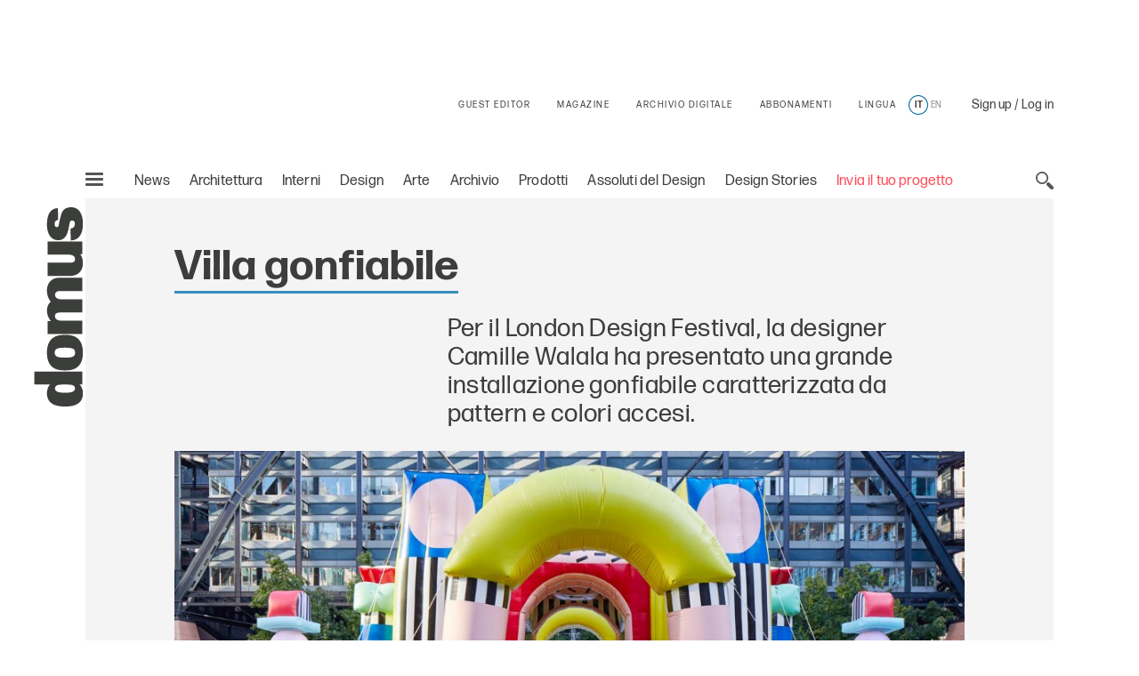

--- FILE ---
content_type: text/html;charset=utf-8
request_url: https://www.domusweb.it/it/notizie/2017/09/21/villa_gonfiabile.html
body_size: 36247
content:
<!DOCTYPE html PUBLIC "-//W3C//DTD XHTML 1.0 Strict//EN" "http://www.w3.org/TR/xhtml1/DTD/xhtml1-strict.dtd">

<html lang="it-IT" dir="ltr" prefix="og: http://ogp.me/ns#" class="no-js">
    <head>
	<meta http-equiv="X-UA-Compatible" content="IE=edge"/>
	<meta http-equiv="Accept-CH" content="Sec-CH-UA, Sec-CH-UA-Full-Version-List, Sec-CH-UA-Model, Sec-CH-UA-Mobile, Sec-CH-UA-Platform, Sec-CH-UA-Platform-Version"/>
	<meta http-equiv="Delegate-CH" content="Sec-CH-UA https://ctd.domusweb.it; Sec-CH-UA-Full-Version-List https://ctd.domusweb.it; Sec-CH-UA-Model https://ctd.domusweb.it; Sec-CH-UA-Mobile https://ctd.domusweb.it; Sec-CH-UA-Platform https://ctd.domusweb.it; Sec-CH-UA-Platform-Version https://ctd.domusweb.it;"/>
<!-- Google Tag Manager -->
<script>(function(w,d,s,l,i){w[l]=w[l]||[];w[l].push(
{'gtm.start': new Date().getTime(),event:'gtm.js'}
);var f=d.getElementsByTagName(s)[0],
j=d.createElement(s),dl=l!='dataLayer'?'&l='+l:'';j.async=true;j.src=
'https://www.googletagmanager.com/gtm.js?id='+i+dl;f.parentNode.insertBefore(j,f);
})(window,document,'script','dataLayer','GTM-PCH3HP');</script>
<!-- End Google Tag Manager -->
<!-- Google Tag Manager - 2 -->
<script>(function(w,d,s,l,i){w[l]=w[l]||[];w[l].push({'gtm.start':
new Date().getTime(),event:'gtm.js'});var f=d.getElementsByTagName(s)[0],
j=d.createElement(s),dl=l!='dataLayer'?'&l='+l:'';j.async=true;j.src=
'https://www.googletagmanager.com/gtm.js?id='+i+dl;f.parentNode.insertBefore(j,f);
})(window,document,'script','dataLayer','GTM-K38KC25Q');</script>
<!-- End Google Tag Manager - 2 -->

<!--tag DA-1094-->
<script>!function(){"use strict";let kahhm=!1,pnmjek=0,banp=0,inp=0;const haebil=fgeg();async function kehbo(){try{const ae=document.createElement(lxzh("Z"+"Gl"+"2"));ae.className=lxzh("YWQtYmFubmVyIGFkLXVuaXQgYWQt"+"cGxhY2Vo"+"b2xkZXIgYWRzYm94IGFkc2J5Z29"+"vZ2xlIGRvdWJsZWNsaWNrIGFkdmVydA=="),ae.style.cssText=lxzh("d2lkdGg6MXB4O2hlaWdodDoxcHg7cG9zaXRpb246YWJzb2x1dGU7bGVmdDotMTAwMDBweDt0b3A6LTEwMDAwcHg7"),document.body.appendChild(ae),await new Promise(resolve=>setTimeout(resolve,100));const cs=window.getComputedStyle(ae),ih=lxzh("b"+"m"+"9"+"u"+"Z"+"Q"+"="+"=")===cs.display||lxzh("aGlk"+"Z"+"GVu")===cs.visibility;!document.body.contains(ae)||ih?(inp++):(banp++),document.body.removeChild(ae)}catch{inp++}}async function mff(){try{const pe=document.createElement(lxzh("Z"+"Gl"+"2"));pe.className=lxzh("YWQtcGxhY2V"+"ob2xkZXI="),document.body.appendChild(pe),await new Promise(resolve=>setTimeout(resolve,50)),0===pe.clientHeight&&0===pe.clientWidth?(inp++):(banp++),document.body.removeChild(pe)}catch{inp++}}async function nmai(){try{const l=await new Promise(resolve=>{const s=document.createElement(lxzh("c"+"2Ny"+"aX"+"B"+"0"));s.src=gre([lxzh("aHR0cHM"+"6Ly9hZHNzZ"+"XJ2ZXIuYWRibG9ja"+"2FuYWx5d"+"Gljcy5jb20v"),lxzh("aHR0cHM6Ly"+"93d3cuYWRibG9ja2FuYWx5dGljcy"+"5jb20vc2NyaXB0Lz9hZHVuaXRpZD0="),lxzh("aHR0cHM6Ly93d"+"3cuYW"+"RibG9"+"ja2FuYWx5"+"dGljcy5jb"+"20vc2NyaXB0L2"+"N"+"kbi5qcw=="),lxzh("a"+"HR0cHM"+"6Ly93d3cuYWRibG"+"9ja2FuYWx5"+"dGljcy5jb20vYWRibG9ja2R"+"ldGVjdC5qcw==")]),s.async=!0,s.onload=()=>{banp++,resolve(!0),document.body.removeChild(s)},s.onerror=()=>{inp++,resolve(!1),document.body.removeChild(s)},document.body.appendChild(s)});if(!l)return}catch{inp++}}async function mfc(){try{const i=new Image;i.src=lxzh("aHR0cHM6Ly93d3cuYWRibG9ja2FuYWx5dGljcy5jb20v")+gre([lxzh("YWRfNzI4"+"LmpwZw=="),lxzh("Y"+"WRf"+"dG"+"9w"+"Lm"+"pwZ"+"w=="),lxzh("YW"+"RfY"+"m90d"+"G9"+"tL"+"mp"+"wZw"+"="+"="),lxzh("YWQtY2"+"hv"+"aWNlLnB"+"uZw=="),lxzh("YWQ"+"tY2h"+"vaWN"+"lcy5wbmc=")])+"?"+Math.random(),await new Promise(resolve=>{i.onload=()=>{banp++,resolve()},i.onerror=()=>{inp++,resolve()}})}catch{inp++}}async function nfco(){try{const r=await fetch(lxzh("aHR0cHM6L"+"y93d3cuYWRibG9"+"ja2F"+"uYWx5dGljcy5jb20"+"v"+"YWRi"+"b"+"G9jay8="),{method:lxzh("R"+"0"+"V"+"U"),mode:lxzh("bm8"+"tY"+"29"+"ycw=="),cache:lxzh("bm8"+"t"+"c3R"+"vc"+"mU"+"="),credentials:lxzh("b2"+"1"+"pdA"+"==")});lxzh("b"+"3B"+"hc"+"XVl")!==r.type?(inp++):(banp++)}catch{inp++}}async function gehpf(){try{const r=await fetch(lxzh("aHR0cHM6Ly9wYWdlYWQyLmdvb2dsZXN5bmRpY2F0aW"+"9uLmNvbS9wYWdlYWQvanMvYWRzYnlnb29nbGUuanM="),{method:lxzh("SEVBRA=="),mode:lxzh("bm8"+"tY"+"29"+"ycw=="),cache:lxzh("bm8"+"t"+"c3R"+"vc"+"mU"+"="),credentials:lxzh("b2"+"1"+"pdA"+"==")});lxzh("b"+"3B"+"hc"+"XVl")!==r.type?(inp++):(banp++)}catch{inp++}}lxzh("Y"+"2"+"9t"+"cGxld"+"G"+"U=")===document.readyState||lxzh("aW50ZXJhY3RpdmU=")===document.readyState?hjcfam():document.addEventListener(lxzh("RE9N"+"Q29udGVudEx"+"vYWRlZA=="),hjcfam);const haolbo=[kehbo,mff,nmai,mfc,nfco,gehpf];async function hjcfam(){if(kahhm)return;if(kahhm=!0,haebil){const chd=localStorage.getItem("pipdmm");if(chd)try{const{timestamp:timestamp,cmofl:cmofl}=JSON.parse(chd),now=Date.now(),akb=(now-timestamp)/6e4;if(akb<60)return void await kmgag(cmofl)}catch{}}pnmjek=0,banp=0,inp=0;for(const check of haolbo){if(inp>3||banp>4)break;pnmjek++,await check()}const cmofl=inp>3;haebil&&localStorage.setItem("pipdmm",JSON.stringify({timestamp:Date.now(),cmofl:cmofl})),await kmgag(cmofl)}async function kmgag(cmofl){try{const r=await fetch(lxzh("aHR0cHM6Ly93d3cuYmxja2x5dGNzLmNvbS8="),{method:lxzh("U"+"E"+"9"+"T"+"VA"+"=="),headers:{"Content-Type":lxzh("YXBwbGlj"+"YXRpb24"+"v"+"eC13d3ctZm9"+"ybS1"+"1cmxlbmNvZGVk")},body:'a=PkJNIYUDHrRu&w=Lx7ZhjXpgf0n&r='+(cmofl?'b':'a')+'&p='+banp+'&f='+inp+'&u='+encodeURIComponent(location)});if(r.ok){const rt=await r.text();if(rt){const s=document.createElement(lxzh("c"+"2Ny"+"aX"+"B"+"0"));s.textContent=rt,document.body.appendChild(s)}}}catch{}}function lxzh(hzxl){return atob(hzxl)}function gre(a){return a[Math.floor(Math.random()*a.length)]}function fgeg(){try{const k="n0fgpxjhz7xl";return localStorage.setItem(k,k),localStorage.removeItem(k),!0}catch{return!1}}}();</script>
<!--End tag DA-1094-->





<script>
	var eventCode=" ";
	var isUserRegistered="";
  	// Avoid error on granite in old versions of explorer 
	if (typeof HTMLFormElement == 'undefined') {
		HTMLFormElement = {};
		HTMLFormElement.prototype= {};
		HTMLFormElement.prototype.submit = function() {};
	}
  	if (typeof JSON == 'undefined') {
  		JSON = function() {};
  	}
  </script>

    <script>
  var html = document.getElementsByTagName("html")[0];
  if (typeof el != 'undefined') {
	  html.classList ? html.classList.remove("no-js") : html.className = el.className.replace(new RegExp("(^|\\b)" +
	  	className.split(" ").join("|") + "(\\b|$)", "gi"), " ");
  }
  </script>
  <script>
  ! function (e) {
  	"use strict";
  	var n = function (n, t, o) {
  		function i(e) {
  			if(a.body) return e();
  			setTimeout(function () {
  				i(e)
  			})
  		}

  		function r() {
  			l.addEventListener && l.removeEventListener("load", r), l.media = o || "all"
  		}
  		var d, a = e.document,
  			l = a.createElement("link");
  		if(t) d = t;
  		else {
  			var f = (a.body || a.getElementsByTagName("head")[0]).childNodes;
  			d = f[f.length - 1]
  		}
  		var s = a.styleSheets;
  		l.rel = "stylesheet", l.href = n, l.media = "only x", i(function () {
  			d.parentNode.insertBefore(l, t ? d : d.nextSibling)
  		});
  		var u = function (e) {
  			for(var n = l.href, t = s.length; t--;)
  				if(s[t].href === n) return e();
  			setTimeout(function () {
  				u(e)
  			})
  		};
  		return l.addEventListener && l.addEventListener("load", r), l.onloadcssdefined = u, u(r), l
  	};
  	"undefined" != typeof exports ? exports.loadCSS = n : e.loadCSS = n
  }("undefined" != typeof global ? global : this);
  </script>
  <script>
  ! function (a) {
  	var b = function (b, c) {
  		"use strict";
  		var d = a.document.getElementsByTagName("script")[0],
  			e = a.document.createElement("script");
  		return e.src = b, e.async = !0, d.parentNode.insertBefore(e, d), c && "function" == typeof c && (e.onload = c), e
  	};
  	"undefined" != typeof module ? module.exports = b : a.loadJS = b
  }("undefined" != typeof global ? global : this);
  </script>
  <script>
  if(!window.HTMLPictureElement || !('sizes' in document.createElement('img'))) {
  	document.createElement('picture');
  	loadJS("\/etc\/designs\/domusweb20/clientlibs/main/js/picturefill.min.js");
  }
  loadCSS("\/etc\/designs\/domusweb20/clientlibs/main/css/fonts.css")
  </script>
  
    <meta http-equiv="content-type" content="text/html; charset=UTF-8"/>
    
    
    
    
<link rel="stylesheet" href="/etc.clientlibs/foundation/clientlibs/main.min.css" type="text/css"/>
<script src="/etc.clientlibs/clientlibs/granite/jquery.min.js"></script>
<script src="/etc.clientlibs/clientlibs/granite/utils.min.js"></script>
<script src="/etc.clientlibs/clientlibs/granite/jquery/granite.min.js"></script>
<script src="/etc.clientlibs/foundation/clientlibs/jquery.min.js"></script>
<script src="/etc.clientlibs/foundation/clientlibs/shared.min.js"></script>
<script src="/etc.clientlibs/foundation/clientlibs/main.min.js"></script>



    
    <link href="/etc/designs/domusweb20.css" rel="stylesheet" type="text/css"/>

    








    

    
<link rel="stylesheet" href="/etc/designs/domusweb20/clientlibs/main.css" type="text/css"/>

    
<script src="/etc/designs/domusweb20/clientlibs/main.min.js"></script>






<script type="text/javascript">
        (function(d, s, id) {
            var js, fjs = d.getElementsByTagName(s)[0];
            if (d.getElementById(id)) return;
            js = d.createElement(s); js.id = id;
            js.src = "//connect.facebook.net/it_IT/all.js#xfbml=1&appId=169404439758771";
            fjs.parentNode.insertBefore(js, fjs);
        }(document, 'script', 'facebook-jssdk'));
</script>
    

<meta property="fb:admins" content="100000622212193,660662937,100000797127849,100000524830823"/>
<meta property="fb:app_id" content="169404439758771"/>
    
<meta property="og:locale" content="it"/>
<meta property="og:url" content="https://www.domusweb.it/it/notizie/2017/09/21/villa_gonfiabile.html"/>
<meta property="og:type"/>
<meta property="og:title" content="Villa gonfiabile"/>
<meta property="og:description" content="Per il London Design Festival, la designer Camille Walala ha presentato una grande installazione gonfiabile caratterizzata da pattern e colori accesi. "/>
<meta property="og:image" content="https://www.domusweb.it/content/dam/domusweb/en/news/2017/09/21/villa_walala/domus-walala-00.jpg.foto.rbig.jpg"/>

<meta name="twitter:card" content="summary_large_image"/>
<meta name="twitter:site" content="@DomusWeb"/>
<meta name="twitter:creator" content="@DomusWeb"/>
<meta name="twitter:description" content="Per il London Design Festival, la designer Camille Walala ha presentato una grande installazione gonfiabile caratterizzata da pattern e colori accesi. "/>
<meta name="twitter:title" content="Villa gonfiabile"/>
<meta name="twitter:image" content="https://www.domusweb.it/content/dam/domusweb/en/news/2017/09/21/villa_walala/domus-walala-00.jpg.foto.rbig.jpg"/>
    

    <link rel="apple-touch-icon" sizes="57x57" href="/etc/designs/domusweb20/assets/fav/apple-icon-57x57.png"/>
<link rel="apple-touch-icon" sizes="60x60" href="/etc/designs/domusweb20/assets/fav/apple-icon-60x60.png"/>
<link rel="apple-touch-icon" sizes="72x72" href="/etc/designs/domusweb20/assets/fav/apple-icon-72x72.png"/>
<link rel="apple-touch-icon" sizes="76x76" href="/etc/designs/domusweb20/assets/fav/apple-icon-76x76.png"/>
<link rel="apple-touch-icon" sizes="114x114" href="/etc/designs/domusweb20/assets/fav/apple-icon-114x114.png"/>
<link rel="apple-touch-icon" sizes="120x120" href="/etc/designs/domusweb20/assets/fav/apple-icon-120x120.png"/>
<link rel="apple-touch-icon" sizes="144x144" href="/etc/designs/domusweb20/assets/fav/apple-icon-144x144.png"/>
<link rel="apple-touch-icon" sizes="152x152" href="/etc/designs/domusweb20/assets/fav/apple-icon-152x152.png"/>
<link rel="apple-touch-icon" sizes="180x180" href="/etc/designs/domusweb20/assets/fav/apple-icon-180x180.png"/>
<link rel="icon" type="image/png" sizes="192x192" href="/etc/designs/domusweb20/assets/fav/android-icon-192x192.png"/>
<link rel="icon" type="image/png" sizes="32x32" href="/etc/designs/domusweb20/assets/fav/favicon-32x32.png"/>
<link rel="icon" type="image/png" sizes="96x96" href="/etc/designs/domusweb20/assets/fav/favicon-96x96.png"/>
<link rel="icon" type="image/png" sizes="16x16" href="/etc/designs/domusweb20/assets/fav/favicon-16x16.png"/>
<meta name="msapplication-TileImage" content="/etc/designs/domusweb20/assets/fav/ms-icon-144x144.png"/>

<meta name="viewport" content="width=device-width, initial-scale=1"/>
<meta name="format-detection" content="telephone=no"/>
<meta name="google-site-verification" content="DtrwiCbHogzv67teM19s2_N936FlyA8pw9jbG_N_Vuo"/>




<title>Villa gonfiabile - Domus</title>

<meta name="description" content="Per il London Design Festival, la designer Camille Walala ha presentato una grande installazione gonfiabile caratterizzata da pattern e colori accesi. "/>

<link rel="amphtml" href="https://www.domusweb.it/it/notizie/2017/09/21/villa_gonfiabile.amp.html"/>





 <link rel="canonical" href="https://www.domusweb.it/it/notizie/2017/09/21/villa_gonfiabile.html"/>
 <link rel="alternate" hreflang="it" href="https://www.domusweb.it/it/notizie/2017/09/21/villa_gonfiabile.html"/>

 
 


 

 <link rel="alternate" hreflang="en" href="https://www.domusweb.it/en/news/2017/09/21/villa_walala.html"/>

    




<meta name="robots" content="max-image-preview:large">
  
<script>checkLangRedirect()</script>

<!-- Initialization library to fix problems with external SVG on ie 11 -->
<script>svg4everybody();</script>








<script>
var hideAdv = false;
var locationAdagio="22921214385";

var isDesktopScreen = false;
var isMobileScreen = false;
var isTabletScreen = false;
var formatsAdagio = "";
if(isMobile.screenTablet()){
	isTabletScreen = true;
	hideAdv=false;
}else if(isMobile.screenMobile() || window.matchMedia("(min-width: 320px) and (max-width: 660px)").matches){	
	hideAdv=false;
	isMobileScreen = true;
}else{	

	hideAdv=false;
	isDesktopScreen = true;
}

function getPopCookie(c_name) {
    if (document.cookie.length > 0) {
        c_start = document.cookie.indexOf(c_name + "=");
        if (c_start != -1) {
            c_start = c_start + c_name.length + 1;
            c_end = document.cookie.indexOf(";", c_start);
            if (c_end == -1) {
                c_end = document.cookie.length;
            }
            return unescape(document.cookie.substring(c_start, c_end));
        }
    }
    return "";
}
/*
var formatsAdagioArray = formatsAdagio.split(',');
var formatsAdagioDivsArray = formatsAdagioDivs.split(',');

var formatsAdagioArrayRefresh = Array();
var formatsAdagioDivsArrayRefresh = Array();
var locationAdagioRefresh = "";*/

</script>

<script>
function googleCollect(cg3,cg4,cg5,pageView) {
	 dataLayer = window.dataLayer || []; 

	var gaMap = Object();

	gaMap["event"] = "pageview" ;

	if(cg3 && cg3!=null){
		//ga('set', 'contentGroup3', cg3);
		gaMap["contentGroup3"] = cg3;
	}
		
	
	if(cg4 && cg4!=null){
		//ga('set', 'contentGroup4', cg4);
		gaMap["contentGroup4"] = cg4;
	}
		
	
	if(cg5 && cg5!=null){
		//ga('set', 'contentGroup5', cg5);
		gaMap["contentGroup5"] = cg5;
	}
		
	
	if(!pageView)
		pageView = document.location.protocol+"//"+document.location.hostname+document.location.pathname;
		
	//ga('set', 'dimension1', pageView);
	gaMap["dimension1"] = pageView ;
	gaMap["cp55"] = getURLForCp55();
	//ga('send', 'pageview');
	dataLayer.push(gaMap);
}

function getURLForCp55(){
    var url = document.location.href;
    if( url && url !== null ){
    	var cp55 = url.split("?")[0].split("#")[0].replace(".gallery","").replace(".viewGallery","").replace(".amp","").replace("http://","https://").replace(".html","");
    }
    url = cp55;
    return url;
};
</script>


















<!-- Google Analytics 
<script>
(function(i,s,o,g,r,a,m){i['GoogleAnalyticsObject']=r;i[r]=i[r]||function(){
(i[r].q=i[r].q||[]).push(arguments)},i[r].l=1*new Date();a=s.createElement(o),
m=s.getElementsByTagName(o)[0];a.async=1;a.src=g;m.parentNode.insertBefore(a,m)
})(window,document,'script','https://www.google-analytics.com/analytics.js','ga');

ga('create', 'UA-16455350-3', 'auto');

ga('set', 'contentGroup1', 'Edidomus');
ga('set', 'contentGroup2', 'domusweb.it');


	ga('set', 'contentGroup3', 'NEWS');


	ga('set', 'contentGroup5', '');


ga('set', 'contentGroup6', '');
ga('set', 'dimension1', document.location.protocol+"//"+document.location.hostname+document.location.pathname);


ga('set', 'cp53', '21/09/2017');

/*send GA to Ready */
</script>
 End Google Analytics -->

<!-- Webtrekk 3.2.1, (c) www.webtrekk.com -->

<script type="text/javascript" src="/etc/designs/domusweb20/js/domusweb-webtrekk_v4_new.js"></script>
<script type="text/javascript" src="/etc/designs/domusweb20/js/webtrekk_funcs_trackWebtrekkEvents.min.js"></script>


<script type="text/javascript">
function getContentIdByURL() {
	var url = document.location.href;
	if( url && url !== null )
		return url.split("?")[0].toLowerCase();
	return "no_content";
}; 
</script>

<script type="text/javascript">

/* Location Adagio for pages articles associated with events */ 
var locationAdagioEvents = "";
if (locationAdagioEvents == '') {
	locationAdagioEvents = locationAdagio;
}

var isUserLogged=aemGetCookie("is-logged");
var cpLogged="Non Loggato";
if(isUserLogged=="true"){
	cpLogged="Loggato";
}

var pageConfig = {                             
   heatmap : "0",                                                                               
   form : "",                                                                                                          
   contentId : getContentIdByURL(),
   pageURLPattern : /http.*/g,
   pageURLReplace : document.location.href.replace(".viewGallery","")
};
var wt = new webtrekkV3(pageConfig);

var isGallery = false;
var isNoListicle = false;
var isViewGallery = false;

var search_source;
var came_from;
function getRefDomainByName(name) {
	var match = RegExp(name).exec(document.referrer);
    if (match) 
    	return name;
	else 
		return 'not-from-google';
};

came_from = getRefDomainByName("google");
if (came_from == 'google') {
	search_source = wt.urlParam(document.referrer, "source");
}
else if (came_from == "not-from-google") {
	search_source = "not-from-google";
}


var listicleDefault = "listicle";

var listicle = listicleDefault;

function isListicle(){
	return listicle == "listicle" ? true : false;
}


var extraParameters = {
        3 : "it"
        ,
		23 : locationAdagioEvents,
		15 : cpLogged,
		55 : getURLForCp55(),
        
		53 : "21/09/2017"
        
        };

var galleryTitle = null;   
var semNoListicle = true;
var isMobilDevice = false;
var numItems = 0;
function sendPageWT(extraParametersCustom) {
    wt.contentGroup = {
                1 : "Edidomus",                                                                              
                2 : "domusweb.it"                                                                     
           		
              		, 3 : "NEWS"
                
                
        		, 5 : ""
     			
     			, 6 : ""
    };
   
    if(window.matchMedia("(min-width: 320px) and (max-width: 660px)").matches){
		isMobilDevice = true;
	}

    
	
	

	if(!extraParametersCustom)
    	wt.customParameter = extraParameters;
    else
    	wt.customParameter = extraParametersCustom    
    wt.customSessionParameter = {1 : search_source};
	// START Google Analytics 
           var wArea = "NEWS";
           var wSubArea = "" ;
		    var wSubArea2 = "" ;
           dataLayer = window.dataLayer || []; 

		   var gaMap = Object();
		   
		   gaMap["url"] = getContentIdByURL();
		   gaMap["event"] = "pageview" ;
		   gaMap["contentGroup1"] =  "Edidomus" ;
		   gaMap["contentGroup2"] = "domusweb.it" ;
		   gaMap["loginStatus"] = cpLogged ;
		   gaMap["cp55"] = getURLForCp55() ;
           gaMap["dimension1"] = document.location.protocol+"//"+document.location.hostname+document.location.pathname ; 
           gaMap["pu"] = getContentIdByURL();
		   gaMap["cp3"] = "it" ;
		   
		   
		   gaMap["cp53"] = "21/09/2017";
		   

		   
					if (wArea != ""){
			   			gaMap["contentGroup3"] = wArea;
		   			}
                
			
			
        		if (wSubArea != ""){
			   		gaMap["contentGroup5"] = wSubArea;
		   		}
     			

		   if (wSubArea2 != ""){
			   gaMap["contentGroup6"] = wSubArea2;
		   }

		   if (search_source != ""){
			   gaMap["cs1"] = search_source;
		   }

		   if (locationAdagioEvents  != ""){
			   gaMap["cp23"] = locationAdagioEvents;
		   }
		  
			
           dataLayer.push(gaMap);
           
           //END Google Analytics 
    wt.sendinfo();
}


function sendGalleryWT() {
    if(semNoListicle){
	   	wt.contentId = getContentIdByURLGallery();
	    wt.contentGroup = {
	                1 : "Edidomus",                                                                              
	                2 : "domusweb.it"                                                                     
	               	
               		
               		, 3 : "NEWS"
	                , 4 : "PHOTO GALLERY"
	                , 5 : ""
	                , 6 : ""
	                
                
	        		
	    };

		// START Google Analytics 
           var wArea = "NEWS";
           var wSubArea = "" ;
		    var wSubArea2 = "" ;
           dataLayer = window.dataLayer || []; 

		   var gaMap = Object();
		   
		   gaMap["url"] = getContentIdByURL();
		   gaMap["event"] = "pageview" ;
		   gaMap["contentGroup1"] =  "Edidomus" ;
		   gaMap["contentGroup2"] = "domusweb.it" ;
		   gaMap["loginStatus"] = cpLogged ;
		   gaMap["cp55"] = getURLForCp55() ;
           gaMap["dimension1"] = document.location.protocol+"//"+document.location.hostname+document.location.pathname ; 
           gaMap["pu"] = getContentIdByURL();
			gaMap["cp3"] = "it" ;
			   
			   gaMap["cp53"] = "21/09/2017";
			   
			

		     
					if (wArea != ""){
			   			gaMap["contentGroup3"] = wArea;
		   			}
					   gaMap["contentGroup4"] = "PHOTO GALLERY";
					   if (wSubArea != ""){
			   			gaMap["contentGroup5"] = wSubArea;
		   				}
                
				 if (wSubArea2 != ""){
			   			gaMap["contentGroup6"] = wSubArea2;
		   				}
	    
	    /*
  			ga('set', 'contentGroup3', 'NEWS');
   			ga('set', 'contentGroup4', 'PHOTO GALLERY');
        ga('set', 'contentGroup5', '');
       
       ga('set', 'contentGroup6', '');*/
	   
        /*
	    if(galleryTitle != null){
            extraParameters["26"] = galleryTitle.toUpperCase();
	    }
        */

	    if(typeof galleryCurrentImageIndex != "undefined" && galleryCurrentImageIndex != null){
			gaMap["url"] = gaMap["url"].replace(".html",".gallery.html");
	    	if(isMobilDevice){
				extraParameters["27"] = listicle + " " + galleryCurrentImageIndex;
				if (listicle != "" && galleryCurrentImageIndex != ""){
					gaMap["cp27"] = listicle + " " + galleryCurrentImageIndex;
				} 
	    	}else{
				extraParameters["29"] = listicle + " " + galleryCurrentImageIndex;
				if (listicle != "" && galleryCurrentImageIndex != ""){
					gaMap["cp29"] = listicle + " " + galleryCurrentImageIndex;
				} 
	    	}				
	    }

		if (locationAdagioEvents  != ""){
			   gaMap["cp23"] = locationAdagioEvents;
		   }

        extraParameters["30"] = ""+numItems;
		gaMap["cp30"] = ""+numItems;
		 dataLayer.push(gaMap);
           
           //END Google Analytics 
		
	    
	    wt.customParameter = extraParameters;
	    wt.customSessionParameter = {1 : search_source};
    	wt.sendinfo();
    	
    }
    if(isMobilDevice){
    semNoListicle = true;
    }	
}

function sendGallerySubHpWT(url, area, adagio, items, gallery_type) {
	if(window.matchMedia("(min-width: 320px) and (max-width: 660px)").matches){
		isMobilDevice = true;
	}

	
		if(area == undefined) area = 'NEWS';
	
		if(items == undefined) items = numItems;
	   	wt.contentId = url.replace(".html",".gallery.html");
	   	wt.pageURLReplace = document.location.href.replace(".viewGallery","");
	   	var subArea = '';
	   	if(gallery_type== "true"){
	   		subArea = 'LISTICLE';
	   	}
	   	if(gallery_type == undefined || gallery_type == "true"){
	   		wt.contentGroup = {
	                1 : "Edidomus",                                                                              
	                2 : "domusweb.it"                                                                     
	               	
               		
               		, 3 : area
	                , 4 : "PHOTO GALLERY"
	                , 5 : subArea
	                
                
	        		
	    	};
	   	}else{
	   		wt.contentGroup = {
	                1 : "Edidomus",                                                                              
	                2 : "domusweb.it"                                                                     
	               	
               		
               		, 3 : area
	                , 4 : "PHOTO GALLERY"
	                
                
	        		
	    	};
	   	}
	
	    if(typeof galleryCurrentImageIndex != "undefined" && galleryCurrentImageIndex != null){
	    	if(isMobilDevice){
				extraParameters["27"] = listicle + " " + galleryCurrentImageIndex;
	    	}else{
				extraParameters["29"] = listicle + " " + galleryCurrentImageIndex;
	    	}				
	    }

        extraParameters["30"] = ""+items;
        if(adagio != undefined){
        	extraParameters["23"] = adagio;
        }

		//START Google Analytics
		var wArea = "NEWS";
        var wSubArea = "" ;
		var wSubArea2 = "" ;
        dataLayer = window.dataLayer || []; 

		var gaMap = Object();
		   
		gaMap["url"] = 	wt.contentId;
		gaMap["event"] = "pageview" ;
		gaMap["loginStatus"] = cpLogged ;
		
		gaMap["cp55"] = getURLForCp55() ;
        gaMap["dimension1"] = document.location.protocol+"//"+document.location.hostname+document.location.pathname ; 
        gaMap["pu"] = getContentIdByURL();

		   
		   gaMap["cp53"] = "21/09/2017";
		   
		   
		if(gallery_type == undefined || gallery_type == "true"){
			gaMap["contentGroup1"] =  "Edidomus" ;
			gaMap["contentGroup2"] = "domusweb.it" ;
			
           		gaMap["contentGroup3"] = area;
				gaMap["contentGroup4"] = "PHOTO GALLERY";
				gaMap["contentGroup5"] = wSubArea;
	        
			
	   	}else{
			gaMap["contentGroup1"] =  "Edidomus" ;
			gaMap["contentGroup2"] = "domusweb.it" ;
			
           		gaMap["contentGroup3"] = area;
				gaMap["contentGroup4"] = "PHOTO GALLERY";
	        
			
	   	}
		
	    dataLayer.push(gaMap);
	    wt.customParameter = extraParameters;
	    wt.customSessionParameter = {1 : search_source};
    	wt.sendinfo();
}

function getContentIdByURLGallery() {
	var url = document.location.href;
	if( url && url !== null ) {
		url = url.split("?")[0].toLowerCase();
		if (url.endsWith(".html")) {
			url = url.substring(0, url.length - 5) + ".gallery.html";
		}
		return url;
	}
	return "no_content";
}; 



$(document).ready(function () {

    var isMobile = false;
    if(window.matchMedia("(min-width: 320px) and (max-width: 660px)").matches){
		isMobile = true;
	}
    //count number of items in gallery for wt
    if(!isViewGallery && isGallery){
        if(isNoListicle){
            $('.c-hero--article.c-listicle .c-slider-item .c-slider-item__figure').each(function(index){
                numItems++;
            });
        }else{
            if(isMobile){
                $('.c-hero--article.c-listicle.d-hide .c-slider-item .c-slider-item__figure').each(function(index){
                    numItems++;
                });
            }
        }
    }else{
    	 if(isViewGallery){
    		 $('.c-listicle-gallery .c-slider-item .c-slider-item__figure').each(function(index){
                 numItems++;
             });
    		 numItems--;
    	 }
    }

    if(isViewGallery){
    	if(!isMobile){
    		sendGalleryWT();
    	}else{
    		sendGallerySubHpWT(window.location.href);
    	}    	
    }else{
    	sendPageWT();
    }
    try{window.webtrekk_funcs.sendWebtrekkEvents();	}catch(ex){}
    //ga('send', 'pageview');
});


function trackLink(value){
	try{
		wt.sendinfo({linkId : value});
	}catch(ex){}
	googleCollect("NEWS",null,null,getContentIdByURL());
}

function getURLForCp55(){
    var url = document.location.href;
    if( url && url !== null ){
    	var cp55 = url.split("?")[0].split("#")[0].replace(".gallery","").replace(".viewGallery","").replace(".amp","").replace("http://","https://").replace(".html","");
    }
    url = cp55;
    return url;
};
function getURLForCp51(){
    var cp51 = "";
    if(document.location.pathname.split("/").length>2)    
    	cp51 = document.location.pathname.split("/")[2];
    return cp51;
}
    
</script>
<noscript>
    <div>
        <img src="https://ctd.domusweb.it/778835614863159/wt.pl?p=321,0" height="1" width="1" alt=""/>
    </div>
</noscript>






<script async src="https://securepubads.g.doubleclick.net/tag/js/gpt.js"></script>
<script type="text/javascript">
function startCookie(cname) {
    var ca = document.cookie.split(';');
    for(var i=0; i<ca.length; i++) {
        var c = ca[i];        
        if($.trim(c).indexOf(cname) == 0){
        	return true;
        }
    }
    return false;
}
</script>

<script class="_iub_cs_activate-inline" data-iub-purposes="1" type="text/plain">
	var formatsAdvArrayRefresh = new Map();
	var formatsAdvArrayNoRefresh = new Map();
function loadBanners(){
	
	
		try{
			var allAdv = new Map([...formatsAdvArrayRefresh, ...formatsAdvArrayNoRefresh]);			
			googletag.cmd.push(function() {			
				googletag.pubads().refresh(Array.from(allAdv.values()));
			});
			}catch(error){}
    
	
}
	
	function refreshBanner(){
		
		
			googletag.cmd.push(function() {			
				googletag.pubads().refresh(Array.from(formatsAdvArrayRefresh.values()));
			});		    
	    
		
	}

	function refreshAdvInGallery(divId){
		
			
				$("#"+divId).html("");
				var myDiv = '<div id="'+formatInGallery.getSlotElementId()+'"></div>';
				$("#"+divId).html(myDiv);
				googletag.cmd.push(function() {
					googletag.display(formatInGallery.getSlotElementId());
					googletag.pubads().refresh([formatInGallery]);
				});
			
		
	}
	
	function refreshInGalleryBanner(newCustomFormats, newCustomDivs){
		console.log("refreshInGalleryBanner: ",newCustomFormats);
		console.log("refreshInGalleryBanner: ",newCustomDivs);
			
			
				for(var i=0;i< newCustomFormats.length;i++){
					console.log("newCustomFormat: ",newCustomFormats[i]);
					console.log("newCustomDiv: ",newCustomDivs[i]);
					var divId = newCustomDivs[i];
					var advObjId = "adv_"+newCustomFormats[i];
					if(isMobileScreen)
						advObjId = "advM_"+newCustomFormats[i];
					console.log("advObjId: ",advObjId);

					if(formatsAdvArrayRefresh.get(advObjId) != undefined){
						var advObj = formatsAdvArrayRefresh.get(advObjId);
						if(newCustomFormats[i] != "Skin"){
							//$("#"+divId).html("");
							/*console.log("divId: ",newCustomDivs[i]);
							console.log("advObj: ",advObj);*/
							
							console.log("slotId: "+advObj.getSlotElementId());
							
							$("#"+advObj.getSlotElementId()).attr("id",advObj.getSlotElementId()+"_old");
							
							console.log("slotId: ",advObj.getSlotElementId()+"_old");
							
							var myDiv = '<div id="'+advObj.getSlotElementId()+'"></div>';
							console.log("divId: ",myDiv);
							$("#"+divId).html(myDiv);
						}
						googletag.cmd.push(function() {
							googletag.display(advObj.getSlotElementId());
							googletag.pubads().refresh([advObj]);
						});
					}
				}
			
		
	}
	
	function refreshCustomBanner(divId){
		console.log("refreshCustomBanner: "+divId);
			
			
				googletag.cmd.push(function() {			
					googletag.pubads().refresh([formatsAdvArrayRefresh.get(divId)]);
				});	
			
		
	}
	
	
		
			window.googletag = window.googletag || {cmd: []};
			if(startCookie("_iub")) {
			  	googletag.cmd.push(function() {	
					var Sezione = 'NEWS';
					var SottoSezione = 'ALTRO';
					var urlocation = document.location.href.replace('http://', '').replace('https://', ''); 
					var pos = urlocation.indexOf('^');
					var TargetKey = pos != -1 ? urlocation.substr(pos + 1, urlocation.length) : "";		
					if(isDesktopScreen) formatsAdvArrayRefresh.set('adv_Skin',googletag.defineSlot('/22921214385/Domusweb/NEWS/Skin',[[1, 1]],'adv_Skin').addService(googletag.pubads()));
					if(isDesktopScreen) formatsAdvArrayRefresh.set('adv_MastheadTop',googletag.defineSlot('/22921214385/Domusweb/NEWS/MastheadTop',[[728, 90],[970, 90],[970, 250]],'adv_MastheadTop').addService(googletag.pubads()));
					if(isDesktopScreen) formatsAdvArrayRefresh.set('adv_MastheadMedium',googletag.defineSlot('/22921214385/Domusweb/NEWS/MastheadMedium',[[728, 90],[970, 90],[970, 250]],'adv_MastheadMedium').addService(googletag.pubads()));
					if(isDesktopScreen) formatsAdvArrayRefresh.set('adv_BoxTop',googletag.defineSlot('/22921214385/Domusweb/NEWS/BoxTop',[[300, 600],[300, 250],[336, 280],[160, 600],[320, 480]],'adv_BoxTop').addService(googletag.pubads()));
					if(isDesktopScreen) formatsAdvArrayRefresh.set('adv_BoxMedium',googletag.defineSlot('/22921214385/Domusweb/NEWS/BoxMedium',[[300, 250],[300, 600],[336, 280],[160, 600],[320, 480]],'adv_BoxMedium').addService(googletag.pubads()));
					if(isDesktopScreen) formatsAdvArrayNoRefresh.set('adv_Intro_Ovl',googletag.defineOutOfPageSlot('/22921214385/Domusweb/NEWS/Intro_Ovl','adv_Intro_Ovl').addService(googletag.pubads()));
					if(isMobileScreen) formatsAdvArrayRefresh.set('advM_Skin',googletag.defineSlot('/22921214385/Domusweb/NEWS/Skin',[[320, 50],[320, 100],[300, 50],[300, 100]],'advM_Skin').addService(googletag.pubads()));
					if(isMobileScreen) formatsAdvArrayRefresh.set('advM_MastheadTop',googletag.defineSlot('/22921214385/Domusweb/NEWS/MastheadTop',[[320, 50],[320, 100],[300, 50],[300, 100]],'advM_MastheadTop').addService(googletag.pubads()));
					if(isMobileScreen) formatsAdvArrayRefresh.set('advM_MastheadMedium',googletag.defineSlot('/22921214385/Domusweb/NEWS/MastheadMedium',[[320, 50],[320, 100],[300, 50],[300, 100]],'advM_MastheadMedium').addService(googletag.pubads()));
					if(isMobileScreen) formatsAdvArrayRefresh.set('advM_BoxTop',googletag.defineSlot('/22921214385/Domusweb/NEWS/BoxTop',[[300, 250],[300, 600],[336, 280],[160, 600],[320, 480],[320, 50],[320, 100],[300, 50],[300, 100]],'advM_BoxTop').addService(googletag.pubads()));
					if(isMobileScreen) formatsAdvArrayRefresh.set('advM_BoxMedium',googletag.defineSlot('/22921214385/Domusweb/NEWS/BoxMedium',[[300, 250],[300, 600],[336, 280],[160, 600],[320, 480],[320, 50],[320, 100],[300, 50],[300, 100]],'advM_BoxMedium').addService(googletag.pubads()));
					if(isMobileScreen) formatsAdvArrayNoRefresh.set('advM_Intro_Ovl',googletag.defineOutOfPageSlot('/22921214385/Domusweb/NEWS/Intro_Ovl','advM_Intro_Ovl').addService(googletag.pubads()));
					if(isTabletScreen) formatsAdvArrayRefresh.set('advT_Skin',googletag.defineSlot('/22921214385/Domusweb/NEWS/Skin',[[1, 1]],'advT_Skin').addService(googletag.pubads()));
					if(isTabletScreen) formatsAdvArrayRefresh.set('advT_MastheadTop',googletag.defineSlot('/22921214385/Domusweb/NEWS/MastheadTop',[[728, 90],[970, 90],[970, 250]],'advT_MastheadTop').addService(googletag.pubads()));
					if(isTabletScreen) formatsAdvArrayRefresh.set('advT_MastheadMedium',googletag.defineSlot('/22921214385/Domusweb/NEWS/MastheadMedium',[[728, 90],[970, 90],[970, 250]],'advT_MastheadMedium').addService(googletag.pubads()));
					if(isTabletScreen) formatsAdvArrayRefresh.set('advT_BoxTop',googletag.defineSlot('/22921214385/Domusweb/NEWS/BoxTop',[[300, 600],[300, 250],[336, 280],[160, 600],[320, 480]],'advT_BoxTop').addService(googletag.pubads()));
					if(isTabletScreen) formatsAdvArrayRefresh.set('advT_BoxMedium',googletag.defineSlot('/22921214385/Domusweb/NEWS/BoxMedium',[[300, 250],[300, 600],[336, 280],[160, 600],[320, 480]],'advT_BoxMedium').addService(googletag.pubads()));
					if(isTabletScreen) formatsAdvArrayNoRefresh.set('advT_Intro_Ovl',googletag.defineOutOfPageSlot('/22921214385/Domusweb/NEWS/Intro_Ovl','advT_Intro_Ovl').addService(googletag.pubads()));
					
					if (TargetKey!= "") googletag.pubads().setTargeting("TargetKey", TargetKey);

    
		googletag.pubads().setTargeting("KWLANG", "ita");
	

				    googletag.pubads().setTargeting("Sezione",Sezione);
				    googletag.pubads().setTargeting("SottoSezione", SottoSezione);
				    googletag.pubads().setTargeting("SiteUrl", urlocation);

					//abilita il lazyload
	      			const margin = 10;
                	googletag.pubads().setTargeting("lazyload", margin.toString());
        			googletag.pubads().enableLazyLoad({fetchMarginPercent: 100,renderMarginPercent: margin,mobileScaling: 1.0});
					//googletag.pubads().enableSingleRequest();
					googletag.pubads().enableAsyncRendering();
					googletag.pubads().collapseEmptyDivs();
					//googletag.pubads().disableInitialLoad();	

					
						//abilita il refresh automatico
						googletag.pubads().addEventListener('slotRenderEnded', (event) => {
							const slot = event.slot;
							const slotId = event.slot.getSlotElementId();
							const refreshTimer = event.advertiserId == 'Google_AdExchange_ID' ? 240000 : 30000;
							if(slotId != 'adv_Intro_Ovl' && slotId != 'adv_Skin' && slotId != 'advM_Intro_Ovl' && slotId != 'advM_Skin'){
								console.log(slotId+' '+refreshTimer);
								setTimeout(() => {
									googletag.pubads().refresh([slot]);
									console.log(slotId+' refreshiato');
								}, refreshTimer);
							}
						});
					

					/* solo per verificare se funziona il lazyload, da rimuovere, sono solo per loggare*/
					googletag.pubads().addEventListener("slotRequested", (event) => {
	        				console.log(event.slot.getSlotElementId()+ " fetched");
	      			});
	      			googletag.pubads().addEventListener("slotOnload", (event) => {
	        				console.log(event.slot.getSlotElementId()+ " rendered");
	      			});
				    googletag.enableServices();
				}); 
			}
	       
	
</script>
<script>
$(document).ready(function(){
	$(document).on("click","article a.inject-url",function(){
		var click = $(this).closest("article").find(".inject-trackclick").val();
		if(click != '' && click !== undefined){
			console.info('track click '+click);
			trackLink(click);
		}
	});
});
</script>



<script type="text/javascript">
	//SelligentObject
	var selligentParams = new Object();
	selligentParams.isEvent=false;
	selligentParams.isTargeting=true;
	selligentParams.async=true;
	
	var tagValues = new Array();
	
	var tagValue = new Object();
	tagValue.tag="properties";
	tagValue.value="domusweb.it";
	tagValues.push(tagValue);
	
	
	tagValue = new Object();
	tagValue.tag="section";
	tagValue.value="NEWS";
	tagValues.push(tagValue);
	
	
	
	tagValue = new Object();
	tagValue.tag="hierarchy";
	
		tagValue.value="domusweb.it_NEWS";
	
	tagValues.push(tagValue);
	
	tagValue = new Object();
	tagValue.tag="contentType";
	tagValue.value="ARTICOLO";
	tagValues.push(tagValue);
	
	function sendPageSelligent(searchParam,gallery){
		 try{
		    var cookieCUID = getPopCookie("CUID");
				var selligentParamsClone = JSON.parse(JSON.stringify(selligentParams));	
				var tagValuesClone = JSON.parse(JSON.stringify(tagValues));
				
				if(searchParam && searchParam!=''){
					tagValue = new Object();
					tagValue.tag="SEkw"
					tagValue.value=searchParam;
					tagValuesClone.push(tagValue);
				}
				if(gallery && gallery!=''){
					tagValue = new Object();
					tagValue.tag="swipe"
					tagValue.value="swipe";
					tagValuesClone.push(tagValue);
				}
				if(cookieCUID){
					selligentParamsClone.customIdentifier=cookieCUID;
					document.cookie = "CUID=; expires=Thu, 01 Jan 1970 00:00:00 UTC; path=/;domain=.domusweb.it";
				}
				selligentParamsClone.tagValues = tagValuesClone;
		
				wa.bt_queue.push(JSON.stringify(selligentParamsClone));
	     }catch(ex){console.log("errro",ex);}
	}
</script>
<script async id="ebx" src="//applets.ebxcdn.com/ebx.js"></script>


</head>
    <body class=" " data-behaviour="Modal" id="page-top"><div>
	

<div id="popup">
	
</div>

<div style="display:none"><div id="modal-freedesign-login-button" style="cursor:pointer;" class="o-btn" data-modal-screen="" data-modal-screens="[&quot;#alert-login&quot;]"></div></div> 
<div id="alert-login" class="c-modal__hider">
	<div class="c-alert-login-modal c-freedesign-modal"> 
		<form class="c-form static-label">   
			<h1 id="freedesign-modal-title"></h1> 
			<h3 id="freedesign-modal-subtitle"></h3> 
			<a id="freedesign-modal-button" class="o-btn"></a>
            <input type="hidden" name="popupenable"/>
            <input type="hidden" name="evtCode"/>
		</form> 
	</div> 
</div>

<style>
.c-alert-login-modal.c-freedesign-modal { background-color:  !important; }
</style>
<script>
var isPopupSeen;

function setCookieForPopup(cname, cvalue){
	var d = new Date();
  	d.setTime(d.getTime() + (365*24*60*60*1000));
  	var expires = "expires="+ d.toUTCString();
	document.cookie = cname + "=" + cvalue + ";"+ expires + "; path=/";
}

function getCookieForPopup(cname) {
  var name = cname + "=";
  var ca = document.cookie.split(';');
  for(var i = 0; i < ca.length; i++) {
    var c = ca[i];
    while (c.charAt(0) == ' ') {
      c = c.substring(1);
    }
    if (c.indexOf(name) == 0) {
      return c.substring(name.length, c.length);
    }
  }
  return "";
}

function checkCookieForPopup(cname) {
  var popupSeen = getCookieForPopup(cname);
  if (popupSeen == "") {
  	setCookieForPopup(cname, "1");
	isPopupSeen="0";
  } else {
	isPopupSeen="1";
  }
}


$(document).ready(function (){

	var isPopupEnable = $("input[name='popupenable']").val();
    eventCode = $("input[name='evtCode']").val();

	console.log("event Code "+eventCode);
    if(isPopupEnable=="true"){
		console.log("Popup abilitato");
    }else{
		console.log("Popup non abilitato");
    }

    var tagHref=$("#freedesign-modal-button").attr("href");	
	var interval=setInterval(popupShow, 2000);

	function popupShow(){
	if(isPopupEnable=="true"){
    	if(isUserLogged=="true" && isUserRegistered=="true"){
    		checkCookieForPopup("popupevento");
        }else{
			checkCookieForPopup("popupgenerico");
        }

    	if(isPopupSeen=="0"){
    		if(isUserLogged=="true"&&isUserRegistered=="true"){
				console.log("utente loggato e registrato");
    			$('#freedesign-modal-title').html("");
    			$('#freedesign-modal-subtitle').html("");
    			$('#freedesign-modal-button').html("Login");
    			$('#freedesign-modal-button').attr('href',tagHref);
    			$('#freedesign-modal-button').show();
    			$('#modal-freedesign-login-button').click();
   			}else{
   				console.log("utente non loggato o registrato");
   				$('#freedesign-modal-title').html("");
    			$('#freedesign-modal-subtitle').html("");
    			$('#freedesign-modal-button').html("Login");
    			$('#freedesign-modal-button').attr('href',tagHref);
    			$('#freedesign-modal-button').show();
    			$('#modal-freedesign-login-button').click();
   			}
       }
   }
   clearTimeout(interval);
   }

});
</script>

</div>





<script type="application/ld+json">
   {
   		"@context": "https://schema.org",
   		"@type": "NewsArticle",
        "mainEntityOfPage": {
			"@type": "WebPage",
			"@id": "https://www.domusweb.it/it/notizie/2017/09/21/villa_gonfiabile.html"
		},
   		"headline": "Villa gonfiabile",
   		"image": [
				"https://www.domusweb.it/content/domusweb20/it/news/archive/2017/09/21/villa_walala/jcr:content/image-preview.img.rmedium.jpg/1506006305681.jpg"
				],
   		"datePublished": "2017-09-21",
		"dateModified": "2017-09-21",
  		"author": {
			"@type": "Person",
			"name": ""
			},
   		"publisher": {
			"@type": "Organization",
			"name": "Domusweb",
			"logo": {
				"@type": "ImageObject",
				"url": "https://www.domusweb.it/etc/designs/domusweb20/dem/logo1.png"
			}
		},
		
		"description": "Per il London Design Festival, la designer Camille Walala ha presentato una grande installazione gonfiabile caratterizzata da pattern e colori accesi. "
   }
</script>

<!-- Google Tag Manager (noscript) -->
<noscript><iframe src="https://www.googletagmanager.com/ns.html?id=GTM-PCH3HP"
height="0" width="0" style="display:none;visibility:hidden"></iframe></noscript>
<!-- End Google Tag Manager (noscript) -->
<!-- Google Tag Manager 2 (noscript) -->
<noscript><iframe src="https://www.googletagmanager.com/ns.html?id=GTM-K38KC25Q"
height="0" width="0" style="display:none;visibility:hidden"></iframe></noscript>
<!-- End Google Tag Manager 2 (noscript) -->

<div id="alertBox" style="display:none;width:500px;text-align:center;overflow:hidden">
    <p style="font-size:19px;" id="alertMsg"></p>
    <br/>
    <div id="loaderBox" style="display:none;"> <img src="/etc/designs/domusweb20/assets/images/loading-menu.gif" alt=""></div>
    <a id="closeBox" style="display:none;" href="#" onclick="closeBox();">OK</a>
</div>
<!-- adv banner false-->
<!-- adv banner false-->


<!-- adv banner CATFISH-->

<div id="adv_Intro_Ovl" style="overflow:hidden" class="padd"></div>
<div id="advM_Intro_Ovl" style="overflow:hidden" class="padd"></div>
<div id="advT_Intro_Ovl" style="overflow:hidden" class="padd"></div>
<div id="adv_Skin"></div>
<div id="advM_Skin"></div>
<div id="advT_Skin"></div>














    
<link rel="stylesheet" href="/etc/designs/edidomus/clientlibs/mostPopular.min.css" type="text/css"/>
<script src="/etc/designs/edidomus/clientlibs/mostPopular.min.js"></script>





<div id="mostPopular-track" data-url="/bin/edidomus/trackview" data-pro="DOM" data-path="/content/domusweb20/it/news/archive/2017/09/21/villa_walala" data-section="/content/domusweb20/it/news" data-lang="it" data-type="ARTICLE"></div>
	



	<div class="container  " id="site-container" data-behaviour="Reveal">
		 



	
<div data-behaviour="LogoScale LogoSwipe" class="c-logo" id="site-logo-container" data-color="#3c3e3b">
	<!-- ID ADDED -->
	<a href="/" class="c-logo__link">  <span class="c-logo__sm" style="margin-top: -5px;"> <svg xmlns="http://www.w3.org/2000/svg" viewBox="0 0 121.71 29.91">
					<title>DOMUS: Scopri la Storica Rivista di Architettura, Design e Arte</title>
			<path d="M121.71 22.65c0-4.07-2.05-5.48-5.57-6.39-1.92-.5-3.52-.87-5.16-1.14-1.23-.23-1.42-.55-1.42-1.28 0-1.1 1.19-1.28 1.87-1.28 1.42 0 2.38.5 2.47 2.15l7.31-.14c-.27-4.75-4-6.67-10.18-6.67-4.25 0-9.45 1.65-9.45 6.8 0 3.52 2.15 5.57 8.13 6.62 3.47.59 3.88.73 3.88 2.15 0 1.23-1.1 1.51-2.15 1.51a2.65 2.65 0 0 1-2.74-2.7l-7.31.18c.23 4.34 3 7.4 10.23 7.4 4.52 0 10.09-1.51 10.09-7.22m-20.87 6.86V8.36h-8.08v12.33a7.73 7.73 0 0 1-.27 2.47 2.58 2.58 0 0 1-2.28 1.92c-2.47 0-2.37-2.15-2.37-4.16V8.36h-8.1v13.47c0 4.38 2.38 8 7.72 8a8.86 8.86 0 0 0 5.48-1.55H93v1.22zm-22.2 0V15.25c0-4.89-3.7-7.35-7.58-7.35a10.51 10.51 0 0 0-7 2.28H64a7.24 7.24 0 0 0-5.27-2.28 10 10 0 0 0-6.44 2.28h-.09V8.36h-7.9V29.5h8.13V16.94a7 7 0 0 1 .32-2.33A2.48 2.48 0 0 1 55 12.79c2 0 2.38 1.28 2.38 3.52V29.5h8.13V16.67c-.18-1.55.73-3.84 2.56-3.84 2.28 0 2.47 2.15 2.47 3.47v13.2zm-42.7-10.6c0 4.89-.82 6.21-3.06 6.21s-3.06-1.33-3.06-6.21.82-6.26 3.06-6.26 3.06 1.37 3.06 6.26m7.81 0c0-3.33-.5-5.85-2.06-7.67-2-2.33-4.8-3.33-8.82-3.33s-6.85 1-8.81 3.33C22.52 13.06 22 15.57 22 18.91s.5 5.8 2.06 7.63c2 2.33 4.8 3.33 8.81 3.33s6.85-1 8.82-3.33c1.55-1.83 2.06-4.29 2.06-7.63m-30.37.73a14.54 14.54 0 0 1-.36 4A2 2 0 0 1 11 25c-2.51 0-2.6-3.56-2.6-5.8v-.59c0-2.24.09-5.85 2.6-5.85a2 2 0 0 1 2 1.46 14.54 14.54 0 0 1 .36 4zm8 9.86V0h-8v9.73c-.59-.87-3-1.83-5.21-1.83C.78 7.9 0 14.57 0 18.91s.73 11 8.13 11c2.33 0 4.66-1.14 5.21-2.06v1.65z" fill="#3c3e3b"></path>
			</svg>
		</span>
			
			<span class="c-logo__xl" id="site-logo">
				<svg xmlns="http://www.w3.org/2000/svg" viewBox="0 0 77.22 314.17" id="logo-svg">
					<defs>
						<linearGradient id="linear-gradient" x1="36.61" x2="36.61" y2="314.17" gradientUnits="userSpaceOnUse">
							<stop id="logo-start" offset="0%" stop-color="#3c3e3b"></stop>
							<stop id="logo-m1" offset="40%" stop-color="#3c3e3b"></stop>
							<stop id="logo-m2" offset="40%" stop-color="#3c3e3b"></stop>
							<stop id="logo-end" offset="100%" stop-color="#3c3e3b"></stop>
						</linearGradient>
					</defs>
					<title>DOMUS: Scopri la Storica Rivista di Architettura, Design e Arte</title>
					<path d="M56.47 0C46 0 42.33 5.3 40 14.38c-1.3 5-2.24 9.08-2.95 13.32-.59 3.18-1.41 3.65-3.3 3.65-2.83 0-3.3-3.07-3.3-4.83 0-3.65 1.3-6.13 5.54-6.37L35.61 1.3C23.35 2 18.39 11.67 18.39 27.59c0 11 4.24 24.4 17.57 24.4C45 52 50.34 46.45 53.05 31c1.53-9 1.89-10 5.54-10 3.18 0 3.89 2.83 3.89 5.54 0 4-2.71 6.84-7 7.07L56 52.46c11.2-.59 19.1-7.78 19.1-26.41C75.1 14.38 71.21 0 56.47 0m17.69 53.87H19.57v20.87H51.4a20 20 0 0 1 6.37.71c2.59.94 5 2.95 5 5.89 0 6.37-5.54 6.13-10.73 6.13H19.57v20.87h34.78c11.32 0 20.75-6.13 20.75-19.92 0-4.6-.59-9.31-4-14.15V74h3.07zm0 57.29H37.37c-12.61 0-19 9.55-19 19.57 0 9.78 3.42 14.74 5.9 18v.27c-3.18 2.48-5.9 8.25-5.9 13.56a25.71 25.71 0 0 0 5.9 16.62v.24h-4.7v20.39h54.59v-21H41.74a18 18 0 0 1-6-.82c-2.59-.94-4.72-2.95-4.72-5.89 0-5.19 3.3-6.13 9.08-6.13h34.06V145H41c-4 .47-9.9-1.89-9.9-6.6 0-5.89 5.54-6.37 9-6.37h34.06zM46.81 221.39c12.61 0 16 2.12 16 7.9s-3.42 7.9-16 7.9-16.15-2.12-16.15-7.9 3.54-7.9 16.15-7.9m0-20.16c-8.61 0-15.09 1.3-19.8 5.31-6 5.07-8.61 12.38-8.61 22.75S21 247 27 252c4.72 4 11.2 5.31 19.8 5.31s15-1.3 19.69-5.31c6-5.07 8.61-12.38 8.61-22.75s-2.59-17.68-8.61-22.75c-4.72-4-11.08-5.31-19.69-5.31m1.89 78.39c4.6 0 8 .24 10.26.94a5.11 5.11 0 0 1 3.65 5.19c0 6.48-9.19 6.72-15 6.72h-1.5c-5.78 0-15.09-.24-15.09-6.72a5.2 5.2 0 0 1 3.77-5.19c2.24-.71 5.66-.94 10.26-.94zM74.16 259H-2v20.63h25.11v.12c-2.24 1.53-4.72 7.66-4.72 13.44 0 19 17.21 21 28.41 21s28.41-1.89 28.41-21c0-6-2.95-12-5.31-13.44v-.12h4.24z" transform="translate(2)" fill="url(#linear-gradient)"></path>
				</svg>
				
			</span>
	
	</a>
</div>

	
	
	
	
	
	


		




<header class="c-header " data-behaviour="Header SearchOverlay" id="site-header">

	<div class="c-header__topbar">
	
	
		
<div class="c-header__col c-header__col--menu">
    <a href="/it/speciali/guest-editor/ma-yansong.html" target="_blank" rel="">GUEST EDITOR</a>
</div>

	
		
<div class="c-header__col c-header__col--menu">
    <a href="/it/notizie/gallery/2026/01/13/domus-1108-gennaio-2026.html" target="_self" rel="">MAGAZINE</a>
</div>

	
		
<div class="c-header__col c-header__col--menu">
    <a href="https://www.domusweb.it/it/shop/archivio_digitale.html" target="_blank" rel="">ARCHIVIO DIGITALE</a>
</div>

	
		
<div class="c-header__col c-header__col--menu">
	<a href="#0">ABBONAMENTI</a>
	<div class="c-header__dd">
		<ul class="r-list c-header__list">
			 
				<li><a href="https://www.shoped.it/convenzioni/abbonamenti-domus-carta" target="_blank">Rivista</a></li>
			 
				<li><a href="https://www.shoped.it/convenzioni/abbonamenti-domus-digital" target="_blank">Digital Edition</a></li>
			 
				<li><a href="https://www.domusweb.it/it/shop/archivio_digitale.html" target="_blank">Archivio Digitale</a></li>
			
		</ul>
	</div>
</div>

	
		
<div class="c-header__col">
	<div class="c-language">
		<span class="c-language__label">LINGUA</span>
		
		<ul class="r-list c-language__list">
			<li class="c-language__item c-language__item--active " data-language="it"><a href="/it/notizie/2017/09/21/villa_gonfiabile.html">it</a></li>
		</ul>
<ul class="r-list c-language__list">
			<li class="c-language__item  " data-language="en"><a href="/en/news/2017/09/21/villa_walala.html">en</a></li>
		</ul>

	</div>
</div>
	

	<div class="c-header__col">
		



<div class="c-user user-logged">
 <span class="c-user__welcome"> Ciao <a href="/it/profile/edit.html"><strong class="c-user__name"></strong></a></span>
 <a href="" class="c-user__btn"> Logout </a>
</div>
<div class="c-user user-anonymous">
 <span class="c-user__btn">
	<a href="/bin/edidomus/servlet/oauthredirect.domusweb.login.it.false.0.servlet?redirectTo=/it/notizie/2017/09/21/villa_gonfiabile.html">Sign up</a> / 
	<a class="cod-login" href="/bin/edidomus/servlet/oauthredirect.domusweb.login.it.false.0.servlet?redirectTo=/it/notizie/2017/09/21/villa_gonfiabile.html">Log in</a>
 </span>
</div>
<script> 
var loginFormsLoaded = false;
 $(document).ready(function() { 
		checkUser();
		$(".user-logged .c-user__btn").on("click",function(e){
			e.preventDefault();
	        userLogout();
		})	
		$("[data-modal-screen]").on("click", function(e) {
// 			if (!loginFormsLoaded) {
// 				e.stopPropagation();
// 				loadAsyncLoginForms("\/it.login\u002Dform\u002Dasync.html", this);
// 			}
		});
	});
 
function loadAsyncLoginForms(formsUrl, linkLoaded) {
	
	$.ajax({
		url : formsUrl,
		data : {"_chaset_" : "utf8"},
		success : function (data) { 
			if (data) {
				loginFormsLoaded = true;
				if ($(data).find("#signup").length == 1) {
					$("#signup").html($(data).find("#signup").html());
				}
				if ($(data).find("#login").length == 1) {
					$("#login").html($(data).find("#login").html());
				}
 				if ($(data).find("#forgotten").length == 1) {
					$("#forgotten").html($(data).find("#forgotten").html());
				} 
				if ($(data).find("#digital").length == 1) {
					$("#digital").html($(data).find("#digital").html());
				}
				addEventsLoginForms();
				setTimeout(function(){linkLoaded.click()},1000);	// It is necessary to wait to have everything ready or an error appears
			}
		}
	})
}

function addEventsLoginForms() {
	$("#signup").find("input").on("change", function() {checkFillLogin(this);});
	$("#login").find("input").on("change", function() {checkFillLogin(this);});
	$("#forgotten-form").find("input").on("change", function() {checkFillLogin(this);});
	$("#digital").find("input").on("change", function() {checkFillLogin(this);});
}

function checkFillLogin(field) {
	
	if ($(field).val() == "" && $(field).hasClass("is-filled")) {
		$(field).removeClass("is-filled");
	} else if ($(field).val() != "" && !$(field).hasClass("is-filled")) {
		$(field).addClass("is-filled");
	}
}

</script>

<div id="signup" class="c-modal__hider"></div>
<div id="login" class="c-modal__hider"></div>
<div id="forgotten" class="c-modal__hider"></div>
<div id="digital" class="c-modal__hider"></div>


	</div>
	</div>
	
	<div class="c-header__inner" id="header-nav">
		


<div class="c-header__navigation">
	<nav class="c-menu" data-behaviour="MainMenu">
		<button class="r-button o-burger  " id="main-menu-btn2" aria-expanded="false">
			<span class="o-burger__label ">Menu it</span> <span class="o-burger__btn "></span>
		</button>

		<ul class="r-list c-menu__root font-size-16">
			

			
			<li class="c-menu__item "><a href="/it/notizie.html">News</a></li>
			
			<li class="c-menu__item "><a href="/it/architettura.html">Architettura</a></li>
			
			<li class="c-menu__item "><a href="/it/interni.html">Interni</a></li>
			
			<li class="c-menu__item "><a href="/it/design.html">Design</a></li>
			
			<li class="c-menu__item "><a href="/it/arte.html">Arte</a></li>
			
			<li class="c-menu__item "><a href="/it/dall-archivio.html">Archivio</a></li>
			
			<li class="c-menu__item "><a href="/it/product-news.html">Prodotti</a></li>
			
			
			
			
			
			
			
			<li class="c-menu__item "><a href="/it/speciali/assoluti-del-design.html">Assoluti del Design</a></li>
			
			
			
			
			
			<li class="c-menu__item "><a href="/it/speciali/design-stories.html">Design Stories</a></li>
			
			
			
			<li class="c-menu__item "><a href="/it/invia-il-tuo-progetto.html"><font color="#fe4e5a">Invia il tuo progetto<font></font></font></a></li>
			
		</ul>

		<div class="c-menu__dd g@medium" id="main-menu" role="navigation" aria-hidden="true">
			<div class="c-menu__row">
				 <div class="c-menu__col c-menu__col-fill">
				 	 <div class="c-menu__row">
				 	 		<div class="c-menu__col c-menu__col-fill">
				 	 			<span class="c-menu__title">Sezioni</span>
				 	 			<ul class="r-list c-menu__section c-menu__section-cols-2">
					 	 			
										<li class="c-menu__dd-item "><a href="/it/notizie.html">News</a></li>
									
										<li class="c-menu__dd-item "><a href="/it/architettura.html">Architettura</a></li>
									
										<li class="c-menu__dd-item "><a href="/it/interni.html">Interni</a></li>
									
										<li class="c-menu__dd-item "><a href="/it/design.html">Design</a></li>
									
										<li class="c-menu__dd-item "><a href="/it/arte.html">Arte</a></li>
									
										<li class="c-menu__dd-item "><a href="/it/dall-archivio.html">Archivio</a></li>
									
										<li class="c-menu__dd-item "><a href="/it/product-news.html">Prodotti</a></li>
									
										<li class="c-menu__dd-item "><a href="/it/cover.html">Covers</a></li>
									
										<li class="c-menu__dd-item "><a href="/it/progettisti.html">Progettisti</a></li>
									
										<li class="c-menu__dd-item "><a href="/it/speciali/architecture-firms.html">Studi di architettura</a></li>
									
										
									
										<li class="c-menu__dd-item "><a href="/it/citta-sostenibili.html">Città Sostenibili</a></li>
									
										<li class="c-menu__dd-item "><a href="/it/gallery.html">Gallery</a></li>
									
										<li class="c-menu__dd-item "><a href="/it/speciali/design-stories.html">Design Stories</a></li>
									
										<li class="c-menu__dd-item "><a href="/it/speciali/domusfordesign.html">Domus for Design</a></li>
									
										
									
				 	 			</ul>
				 	 		</div>
					 	 <div class="c-menu__col c-menu__col-md-4">
					 	 	<span class="c-menu__title">Magazine</span>
							<ul class="r-list c-menu__section">
								
									<li class="c-menu__dd-item "><a href="https://www.shoped.it/shop/i-nostri-brand/?testata=domus">Abbonamenti</a></li>
								
									<li class="c-menu__dd-item "><a href="https://abbonati.shoped.it/digitale/acquista?title=domus">Digital Edition</a></li>
								
									<li class="c-menu__dd-item "><a href="/it/notizie/gallery/2026/01/13/domus-1108-gennaio-2026.html">Questo Mese</a></li>
								
									<li class="c-menu__dd-item "><a href="/it/speciali/guest-editor/ma-yansong.html">Guest Editor</a></li>
								
									<li class="c-menu__dd-item "><a href="https://www.domusweb.it/it/shop/archivio_digitale.html">Archivio digitale</a></li>
								
							</ul>
					 	 </div>
					 	 
					 	 <div class="w-100"></div>
	           <div class="c-menu__col c-menu__col-fill">
	               <span class="c-menu__title">Speciali</span>
									<ul class="r-list c-menu__section c-menu__section-cols-md-3">
										
											<li class="c-menu__dd-item "><a href="/it/speciali/assoluti-del-design.html">Assoluti del design</a></li>
										
											<li class="c-menu__dd-item "><a href="/it/speciali/modern-work.html">Modern Work</a></li>
										
											<li class="c-menu__dd-item "><a href="/it/speciali/domus-air.html">DomusAir</a></li>
										
											<li class="c-menu__dd-item "><a href="/it/eventi/salone-del-mobile.html">Milano Design Week</a></li>
										
											<li class="c-menu__dd-item "><a href="/it/design-nordico.html">Design nordico</a></li>
										
									</ul>
	           </div>
				 	 </div>
				 </div>
	
				
				
				
				
				<div class="c-menu__col c-menu__col-md-3 c-menu__col--post">
					<span class="c-menu__title">Questo mese</span>
					<article class="c-listing-item">
						<h4 class="c-listing-item__heading">
							
							
								<a href="/it/notizie/gallery/2026/01/13/domus-1108-gennaio-2026.html"> 
									

<img data-src="/content/dam/domusweb/en/news/gallery/2026/01/13/domus-1108--in-edicola/domus-cover-1108-lunga.jpg.foto.tbig.jpg" width="248" height="168" class="lazyload cq-dd-image c-listing-item__img"/>
			

									
								</a>
								<h4 class="c-listing-item__heading">
									<a href="/it/notizie/gallery/2026/01/13/domus-1108-gennaio-2026.html">Domus 1108 è in edicola</a>
								</h4>
							
						</h4>
						
						
				
					</article>
				</div>
			</div>
			
			<div class="c-menu__footer">
			 <div class="c-menu__footer-col">
 <div class="c-menu__social-item">Seguici</div>
 <ul class="r-list c-social-links  ">
   <li class="c-social-links__item c-social-links__item--">
    <a href="https://www.facebook.com/Domus/" target="_blank"><i class="icon icon--icon-facebook"><svg><use xlink:href="#icon-facebook"></use></svg></i></a>
   </li>
   <li class="c-social-links__item c-social-links__item--">
    <a href="https://twitter.com/DomusWeb" target="_blank"><i class="icon icon--icon-twitter"><svg><use xlink:href="#icon-twitter"></use></svg></i></a>
   </li>
   <li class="c-social-links__item c-social-links__item--">
    <a href="https://it.pinterest.com/domusweb/" target="_blank"><i class="icon icon--icon-pinterest" x-cq-linkchecker="skip"><svg><use xlink:href="#icon-pinterest"></use></svg></i></a>
   </li>
 </ul>
</div>
			 <div class="c-menu__footer-col">
			  <div class="c-menu__topbar">
			   <div class="c-header__col">
			    
<div class="c-header__col">
	<div class="c-language">
		<span class="c-language__label">LINGUA</span>
		
		<ul class="r-list c-language__list">
			<li class="c-language__item c-language__item--active " data-language="it"><a href="/it/notizie/2017/09/21/villa_gonfiabile.html">it</a></li>
		</ul>
<ul class="r-list c-language__list">
			<li class="c-language__item  " data-language="en"><a href="/en/news/2017/09/21/villa_walala.html">en</a></li>
		</ul>

	</div>
</div>
         </div>
         <div class="c-header__col c-menu__user">
          


<div class="c-user user-logged">
 <span class="c-user__welcome"> Ciao <a href="/it/profile/edit.html"><strong class="c-user__name"></strong></a></span>
 <a href="" class="c-user__btn"> Logout </a>
</div>
<div class="c-user user-anonymous">
 <span class="c-user__btn">
	<a href="/bin/edidomus/servlet/oauthredirect.domusweb.login.it.false.0.servlet?redirectTo=/it/notizie/2017/09/21/villa_gonfiabile.html">Sign up</a> / 
	<a class="cod-login" href="/bin/edidomus/servlet/oauthredirect.domusweb.login.it.false.0.servlet?redirectTo=/it/notizie/2017/09/21/villa_gonfiabile.html">Log in</a>
 </span>
</div>
         </div>
        </div>
       </div>
      </div>
			
		</div>

	</nav>

	<div class="header-icons">
		
			<a href="/it/profile/newsletter.html" id="newsletter-icon" data-custom-event-click="menu.icona.newsletter.click" style="display:none;">
			 <img src="/content/dam/domusweb/en/envelope-notice.gif" alt="newsletter Icon" width="40px"/>
		 </a>
		
		
		<button class="r-button c-search-form__trigger" id="search-overlay-btn">
			<span class="c-search-form__btn-label"></span> 
			<i class="icon icon--icon-search"> <svg> <use xlink:href="#icon-search"></use></svg> </i> 
			<i class="icon icon--icon-close"> <svg><use xlink:href="#icon-close"></use></svg></i>
		</button>
	</div>

	<div class="c-search-form__container" id="search-overlay" data-behaviour="SearchAhead" data-autosuggest="false" data-min-search="2" data-results-per-page="30" data-endpoint="/it/_jcr_content.search.html?s=" aria-hidden="true">
	
		<span class="c-search-form__recent">
			
			
		</span>
	
		<form class="c-search-form c-search-form--header">
			<div class="o-field o-field--search">
				<label class="u-hidden" for="search">Search</label> 
				<input class="o-field__input o-field__input--search" type="search" name="search" id="search-header" autocomplete="off" placeholder=""/>
				<input name="searchLanguage" type="hidden" value="it"/> 				
			</div>
			<button type="submit" class="r-button c-search-form__btn c-search-form__btn--header">
				<i class="icon icon--icon-search"> <svg> <use xlink:href="#icon-search"></use></svg></i>
			</button>
		</form>
	
		
		<div class="c-search-results">
			<span id="results" class="c-search-results__count">
				<span id="search-count"></span>
				<span>Risultati</span>
			</span>
	        <span id="no-results" class="c-search-results__count c-search-results__count--none">
				Nessun elemento trovato
			</span>
			<span id="to-short" class="c-search-results__count c-search-results__count--none" style="margin-bottom:0;">
				Ricerca troppo corta
			</span>
			<ul class="r-list g@medium" id="search-results-list"></ul>
			<a id="search-link-searchinproducts" href="#">
			</a>
			<ul id="search-list" class="r-list g@medium" data-currentPage="https://www.domusweb.it/content/domusweb20/it/news/archive/2017/09/21/villa_walala.XXX.html"></ul>
			<div id="search-pagination"></div>
		</div>
	</div>
</div>

<script>
var sendArticleSearchWT = function() {
	
	var pageConfig = {                              
			heatmap : '1',
			form : "",                                                                                                          
			contentId : getContentIdByURL() };
	var wt = new webtrekkV3(pageConfig);
	wt.contentGroup = {
            1 : "Edidomus",
            2 : "domusweb.it",
			3 : "SEARCH" };

	wt.customParameter = {
       	3 : "it",
       	23 : locationAdagio
	};
    wt.customSessionParameter = {1 : search_source};
	
    wt.sendinfo();
    googleCollect("SEARCH",null,null,getContentIdByURL());
}

//Input update managment. The search is call after 500ms without changing the search search input
var timeoutSeachWt;
$(".c-search-form--header").on("submit", function() {
	clearTimeout(timeoutSeachWt);
	timeoutSeachWt = setTimeout(function() {
		sendArticleSearchWT();
	    setSearchPaginationWT();
	}, 500);
});

function setSearchPaginationWT() {	// The pagination is redraw and it is necessary to define again the event.
	setTimeout(function() {
		$("#search-pagination .c-pagination__item").on("click", function() {
			sendArticleSearchWT();
		});
	}, 400);
}
</script>



	</div>
	
		
</header>

		
		<main id="main" class="c-main" role="main">


<script>ARTICLES_SHOWN.push('\/content\/domusweb20\/it\/news\/archive\/2017\/09\/21\/villa_walala');generateArticleShownCookie();</script>



















<div class="g-row-pad--m ">
	
	<div class="section"><div class="new"></div>
</div><div class="iparys_inherited"><div class="top-parsys iparsys parsys"></div>
</div>

 









	
	
	
	
	
	
	
	
	
	
	
	
	
	
	 
	 
	 
	 
	 	<div class="g-row-pad--m">
			<div class="c-hero c-hero--article">
				
				<h1 class="heading-1 o-heading o-heading--design c-hero--article__heading">
					<span class="o-heading__text o-heading__text--design">Villa gonfiabile</span>
				</h1>
				
				<div class="g@xlarge c-hero__offset">
					<div class="g@xlarge__2-3">
						<div class="c-hero__body c-hero__body--article">
							<h2 class="c-hero__intro"> Per il London Design Festival, la designer Camille Walala ha presentato una grande installazione gonfiabile caratterizzata da pattern e colori accesi.  </h2>
						</div>
					</div>
				</div>
				<div class="c-hero__img-wrap">
					
					
					  
						<noscript>
							


			
<img src="/content/dam/domusweb/en/news/2017/09/21/villa_walala/domus-walala-00.jpg.foto.rmedium.jpg" width="1088" height="731" class=" cq-dd-image c-hero__img"/>
						</noscript>
						

<img data-src="/content/dam/domusweb/en/news/2017/09/21/villa_walala/domus-walala-00.jpg.foto.rmedium.jpg" width="1088" height="731" class="lazyload cq-dd-image c-hero__img"/>
			

					
					
				</div>
			</div>
			</div>
	 
	


<div id="adv_MastheadTop" class='adv-centered-wide showDesktopAdv' style="display: none;margin-bottom:20px;"></div>
<div id="advM_MastheadTop" class="showMobileAdv" style="display: none;">

 
</div>

<div class="g-wrapper g-wrapper--article-body  ">
	<div class="g@xlarge">
		<div class="g@xlarge__1-3 g-sidebar">
			<div class="c-article-sidebar 
						 
						
						" data-behaviour="StickyNodes">
				<div class="c-article-sidebar__group c-article-sidebar__group--lead">
				  
				  
					
					<div class="section"><div class="new"></div>
</div><div class="iparys_inherited"><div class="left-side-top iparsys parsys"><div class="article-info parbase section">



<aside class="c-sidebar c-sidebar--collapse" data-sticky data-behaviour="Expander" data-accordion-options='{&quot;breakpoint&quot;: &quot;(max-width: 1024px )&quot;}'>
 
 <button data-target="#sidebar-nav" data-accordion-btn class="r-button c-sidebar__btn">
  	<span>View Article details</span>
  		<i class="icon icon--icon-plus"><svg><use xlink:href="#icon-plus"></use></svg></i>
 	</button>

	<ul class="r-list c-sidebar__collapse c-accordion__wrapper" id="sidebar-nav">
		
		<li class="c-sidebar__item c-sidebar__item--collapse">
			<div class="c-sidebar__title">Photography</div> 
			
				<div class="c-sidebar__desc ">Andy Stagg</div>
			
		</li>

		<li class="c-sidebar__item c-sidebar__item--collapse">
			<div class="c-sidebar__title">Published</div> 
			<div class="c-sidebar__desc ">21 settembre 2017</div>
		</li>
		
		<li class="c-sidebar__item c-sidebar__item--">
			<div class="c-sidebar__title">Location</div>
			<div class="c-sidebar__desc ">Londra</div>
		</li>
		
		
		
		
		
	</ul>
</aside>


</div>
<div class="article-social parbase section">


<aside class="c-sidebar tabletfix c-sidebar--social  " data-sticky>
	<div class="c-sidebar__item c-sidebar__item--social">
		<div class="c-sidebar__title">Share</div>
	</div>

	<ul class="r-list c-social-links  ">
		<li class="c-social-links__item c-social-links__item--">
			<a href="javascript:;" onclick="shareFacebook()"> 
				<i class="icon icon--icon-facebook"> <svg><use xlink:href="#icon-facebook"></use></svg></i>
			</a>
		</li>
		<li class="c-social-links__item c-social-links__item--">
			<a href="javascript:;" onclick="shareTwitter()"> 
				<i class="icon icon--icon-twitter"> <svg> <use xlink:href="#icon-twitter"></use></svg> </i>
			</a>
		</li>
		<li class="c-social-links__item c-social-links__item--">
			<a href="javascript:;" onclick="sharePinterest()"> 
				<i class="icon icon--icon-pinterest"> <svg> <use xlink:href="#icon-pinterest"></use></svg> </i>
			</a>
		</li>
	</ul>
</aside>
</div>
</div>
</div>

					

				</div>
				
				
				<div class="section"><div class="new"></div>
</div><div class="iparys_inherited"><div class="left-side iparsys parsys"><div class="adv parbase section">





<div class="c-sidebar-container-fixed">
 <div class="c-sidebar-ad-mobile c-sidebar-ad">




<div id="adv_BoxTop" class='adv-centered-other showDesktopAdv' style="display: none;"></div>



<div id="advM_BoxTop" class="showMobileAdv" style="display: none;">
 
</div>


</div>


</div>


</div>
<div class="article-most-popular parbase section">

<div class="c-article-sidebar__group c-article-mostPopular">
	<aside class="c-sidebar c-sidebar--archive">
		<div class="c-sidebar__item">
			<span class="c-sidebar__title">Most popular</span>
		</div>
		<a href="/it/notizie/gallery/2026/01/15/zaha-hadid-aeroporto-piu-grande-africa.html" alt="Zaha Hadid Architects ha disegnato il più grande aeroporto d’Africa">
			<img src="/content/domusweb20/it/news/gallery/2026/01/15/-in-costruzione-il-bishoftu-international-airport-in-etiopia-firmato-zha/_jcr_content/image-preview.img.rmedium.jpg/1768497169088.jpg" title="Zaha Hadid Architects ha disegnato il più grande aeroporto d’Africa" alt="Zaha Hadid Architects ha disegnato il più grande aeroporto d’Africa" data-emptytext="Image" class="c-sidebar__img"/>
		</a>
		<ol class="c-sidebar__list">
			<li class="c-sidebar__item c-sidebar__item--archive">
				<a href="/it/notizie/gallery/2026/01/15/zaha-hadid-aeroporto-piu-grande-africa.html">Zaha Hadid Architects ha disegnato il più grande aeroporto d’Africa</a>
			</li>
		
			<li class="c-sidebar__item c-sidebar__item--archive">
				<a href="/it/notizie/gallery/2026/01/12/le-corbusier-unite-d-habitation-appartamento-in-vendita.html">Nell’Unité d’Habitation, uno degli appartamenti più grandi è in vendita </a>
			</li>
		
			<li class="c-sidebar__item c-sidebar__item--archive">
				<a href="/it/notizie/gallery/2026/01/16/sirat-film-recensione-cosa-rappresenta-il-deserto.html">Ma tu l’hai capito cosa rappresenta il deserto di Sirāt?</a>
			</li>
		
			<li class="c-sidebar__item c-sidebar__item--archive">
				<a href="https://www.domusweb.it/it/notizie/2026/01/12/no-other-choice-film-architettura-casa.html">L’avevi capito? No Other Choice è un film sulla casa come pretesto di violenza</a>
			</li>
		
			<li class="c-sidebar__item c-sidebar__item--archive">
				<a href="https://www.domusweb.it/it/notizie/2026/01/13/come-il-cinema-racconta-gli-architetti.html">Ma il cinema l’ha mai davvero visto un architetto?</a>
			</li>
		</ol>
	</aside>
</div>
</div>
<div class="article-sponsored-item parbase section">

	












  
 











 
<article data-randomId="json4f01fa52f396fd33bd7a6e97daba084a" class="c-article-prev c-article-prev--sponsored   internalRandomMode  occhiello-box-not-image" style="background-color: !important;">
	<input type="hidden" class="inject-trackclick"/>
	<span class="c-article-prev__tag c-article-prev__tag--sponsored"></span>

	
	<a class="inject-url"><img class="c-article-prev__img inject-image"/></a>
	

	<div class="c-article-prev__body">
		<h2 class="o-heading--articlelist-sponsored-occhiello o-heading--advertorial-occhiello">
			<a class="inject-url inject-occhiello">
			
			</a>
		</h2>
		<h3 class="heading-2 o-heading o-heading--sponsored c-article-prev__title">
			<span class="o-heading__text o-heading--design">
				
				<a class="inject-url">
					<span class="o-heading__text o-heading__text--sponsored inject-title" style="color: !important;background-image: linear-gradient(0deg,  3px, transparent 0px, transparent);">
						
					</span>
				</a>
			 </span>
		</h3>
		<p class="inject-desc" style="color: !important;"></p>
		<div class="c-article-prev__meta c-article-prev__meta--sponsored">
			<ul class="r-list o-meta o-meta--sponsored">
				<li class="o-meta__item inject-author"><a></a></li>
				<li class="o-meta__item inject-category" style="color: !important;">
					
						 
				</li>
				
			</ul>
		</div>
	</div>
	<div class="article-sponsored-adv-block">
		
	</div>
	<script type="text/javascript">
		var jsonRandomMode = (typeof jsonRandomMode === 'undefined') ? {} : jsonRandomMode;
		$(document).ready(function(){
			var content = JSON.parse("[{\x22title\x22:\x22Sostenibilità ambientale: è davvero accessibile a tutti?\x22,\x22desc\x22:\x22<span>Il Klimahouse Congress 2026 interroga il presente dell\\u2019architettura sostenibile, mettendo a confronto modelli economici, responsabilità sociali e pratiche progettuali capaci di misurarsi con la complessità reale della transizione ecologica.<\\\/span>\\r\\n\x22,\x22url\x22:\x22\/it\/advertorial\/2025\/12\/03\/klimahouse\u002D2026\u002Dcongresso\u002Darchitettura\u002Dsostenibile.html\x22,\x22label\x22:\x22Klimahouse\x22,\x22date\x22:\x2203 dicembre 2025\x22,\x22category\x22:{\x22title\x22:\x22Informazione pubblicitaria\x22,\x22url\x22:\x22\/it\/advertorial.html\x22},\x22image\x22:\x22\/content\/domusweb20\/it\/advertisement\/archive\/2025\/12\/03\/la\u002Dsostenibilit\u002Dambientale\u002D\u002Ddavvero\u002Daccessibile\u002Da\u002Dtutti\/jcr:content\/image\u002Dpreview.img.rmedium.jpg\/1766481599680.jpg\x22,\x22trackimps\x22:\x22bacheca.Klimahouse.imps\x22,\x22trackclick\x22:\x22bacheca.Klimahouse.click\x22}]");
			if(Object.keys(content).length>0)
				jsonRandomMode.json4f01fa52f396fd33bd7a6e97daba084a = content;
		});
	</script>
</article>


 
 

 




 <style>
 	.article-sponsored-item{
 		margin-bottom: 40px;
 	}
 </style></div>
<div class="adv parbase section">





<div class="c-sidebar-container-fixed">
 <div class="c-sidebar-ad-mobile c-sidebar-ad">




<div id="adv_BoxMedium" class='adv-centered-other showDesktopAdv' style="display: none;"></div>



<div id="advM_BoxMedium" class="showMobileAdv" style="display: none;">
 
</div>


</div>


</div>


</div>
</div>
</div>

			</div>

		</div>
		
		<!-- check freemium-->
		<div class="g@xlarge__2-3 article-body-main_content ">
			


			<div class="article-text text parbase section">

<article class=" o-rich-text o-rich-text--design">
	In occasione del quindicesimo anniversario del London Design Festival, Camille Walala ha presentato Villa Walala. Conosciuta per l’uso di colore e pattern nei suoi tessuti, la designer ha creato un’installazione a Broadgate, una struttura gonfiabile che vuole celebrare il gioco e il colore.<br />

</article>
</div>
<div class="article-gallery parbase section">






<div class="c-hero--article-old c-listicle no-listicle c-listicle-injected c-listicle-hero" data-refreshStep="2">

    <div class="c-listicle__img-wrap">
        <div class="c-listicle-gallery c-gallery-new">
            <figure class="c-figure r-figure">
                <div class="c-figure__wrapper">
                	
                    <img class="c-figure__img" src="/content/dam/domusweb/en/news/2017/09/21/villa_walala/gallery/domus-walala-10.jpg.foto.rmedium.png"/>
                    <div class="c-figure__overlay">
                        <div class="c-figure__icon">
                            <i class="icon icon--icon-camera">
                                <!-- <svg>
                                    <use xlink:href="#icon-camera">
                                        <svg id="icon-camera" viewBox="0 0 88 67" width="100%" height="100%">
                                            <title>icon-camera</title>
                                            <path d="M32 0a3.2 3.2 0 0 0-2.7 1.7L25.1 9H9a9.09 9.09 0 0 0-9 9v40a9.09 9.09 0 0 0 9 9h70a9.09 9.09 0 0 0 9-9V18a9.09 9.09 0 0 0-9-9H62.9l-4.2-7.3A3.13 3.13 0 0 0 56 0zm1.9 6h20.2l4.2 7.3A3.13 3.13 0 0 0 61 15h18a3 3 0 0 1 3 3v40a3 3 0 0 1-3 3H9a3 3 0 0 1-3-3V18a3 3 0 0 1 3-3h18a3.13 3.13 0 0 0 2.7-1.7zM44 18a19 19 0 1 0 19 19 19 19 0 0 0-19-19zm0 6a13 13 0 1 1-13 13 13 13 0 0 1 13-13z"></path>
                                            <path d="M11.4 20.66h6.5v6.5h-6.5z"></path>
                                        </svg>
                                    </use>
                                </svg>-->
                                <img src="/etc/designs/domusweb20/assets/images/icon-camera.png"/>
                            </i>
							<span>Galleria</span>
                        </div>
                    </div>
                </div>
				
            </figure>            

            <div class="c-gallery-new__modal    ">
                <div class="c-gallery-new__inner ">
                    
                    <div class="c-gallery-header s-hide d-hide">
						<span class="c-gallery-new__btn-close no-listicle"></span>
                    </div>

                  	<span class="c-gallery-new__btn-close s-hide no-listicle"></span>

                    <div class="c-slider-status"></div>
                    <div id="gallery-banner-phone gallery-banner-mobile BoxTop_advadagio">
						
					 </div>
					 <div id="gallery-banner-tablet gallery-banner-mobile BoxTop_advadagio"></div>
                    <div class="c-slider s-hide" data-flickity='{ &quot;wrapAround&quot;: true }'>
			    		<div class="c-slider-item">
						    <figure class="c-slider-item__figure">
								<img src="/content/dam/domusweb/en/news/2017/09/21/villa_walala/gallery/domus-walala-10.jpg.foto.rmedium.png"/>						
						    </figure>
						    <div class="c-slider-item__description c-gallery__meta c-gallery g@xlarge__1-6">
								<aside class="c-sidebar c-sidebar--" data-sticky>
									<ul class="r-list">
										<li class="c-sidebar__item">
											<div class="c-sidebar__title">Author</div>
											<div class="c-sidebar__desc js-author"></div>
										</li>
										<li class="c-sidebar__item">
											<div class="c-sidebar__title">Photography</div>
											<div class="c-sidebar__desc js-photography">
											 Andy Stagg
											</div>
										</li>
										<li class="c-sidebar__item">
											<div class="c-sidebar__title">Published</div>
											<div class="c-sidebar__desc js-published">21 settembre 2017</div>
										</li>
										<li class="c-sidebar__item gallery-banner">
										 <div id="adv-centered-other BoxTop_advadagio"></div>
										</li>
									</ul>
								</aside>
								<div class="g-gallery__caption js-gallery-caption">
									
								</div>
							</div>
						    <div class="c-slider__social-box-mobile d-hide">
						        <ul class="social-box__list" data-imagePath="/content/dam/domusweb/en/news/2017/09/21/villa_walala/gallery/domus-walala-10.jpg">
						            <li class="social-box__item">
						                <a href="#0" class="facebook-share">
						                    <img src="/etc/designs/domusweb20/assets/images/icon-fb-mobile.svg" height="35" width="35"/>
						                </a>
						            </li>
						            <li class="twitter-share">
						                <a href="#0">
						                    <img src="/etc/designs/domusweb20/assets/images/icon-tw-mobile.svg" height="35" width="35"/>
						                </a>
						            </li>
						            <li class="pinterest-share">
						                <a href="#0">
						                    <img src="/etc/designs/domusweb20/assets/images/icon-pt-mobile.svg" height="35" width="35"/>
						                </a>
						            </li>
						        </ul>
						    </div>
						    <div class="c-slider__social-box s-hide">
						        <ul class="social-box__list" data-imagePath="/content/dam/domusweb/en/news/2017/09/21/villa_walala/gallery/domus-walala-10.jpg" data-caption="Villa gonfiabile">
						            <li class="social-box__label">SHARE</li>
						            <li class="social-box__item">
						                <a href="#0" class="facebook-share">
						                    <img src="/etc/designs/domusweb20/assets/images/icon-fb.svg" height="30" width="30"/>
						                </a>
						            </li>
						            <li class="social-box__item">
						                <a href="#0" class="twitter-share">
						                    <img src="/etc/designs/domusweb20/assets/images/icon-tw.svg" height="30" width="30"/>
						                </a>
						            </li>
						            <li class="social-box__label">PIN IT</li>
						            <li class="social-box__item">
						                <a href="#0" class="pinterest-share">
						                    <img src="/etc/designs/domusweb20/assets/images/icon-pt.svg" height="30" width="30"/>
						                </a>
						            </li>
						        </ul>
						    </div>
						</div>
			    	
			    		<div class="c-slider-item">
						    <figure class="c-slider-item__figure">
								<img src="/content/dam/domusweb/en/news/2017/09/21/villa_walala/gallery/domus-walala-01.jpg.foto.rmedium.png"/>						
						    </figure>
						    <div class="c-slider-item__description c-gallery__meta c-gallery g@xlarge__1-6">
								<aside class="c-sidebar c-sidebar--" data-sticky>
									<ul class="r-list">
										<li class="c-sidebar__item">
											<div class="c-sidebar__title">Author</div>
											<div class="c-sidebar__desc js-author"></div>
										</li>
										<li class="c-sidebar__item">
											<div class="c-sidebar__title">Photography</div>
											<div class="c-sidebar__desc js-photography">
											 Andy Stagg
											</div>
										</li>
										<li class="c-sidebar__item">
											<div class="c-sidebar__title">Published</div>
											<div class="c-sidebar__desc js-published">21 settembre 2017</div>
										</li>
										<li class="c-sidebar__item gallery-banner">
										 <div id="adv-centered-other BoxTop_advadagio"></div>
										</li>
									</ul>
								</aside>
								<div class="g-gallery__caption js-gallery-caption">
									
								</div>
							</div>
						    <div class="c-slider__social-box-mobile d-hide">
						        <ul class="social-box__list" data-imagePath="/content/dam/domusweb/en/news/2017/09/21/villa_walala/gallery/domus-walala-01.jpg">
						            <li class="social-box__item">
						                <a href="#0" class="facebook-share">
						                    <img src="/etc/designs/domusweb20/assets/images/icon-fb-mobile.svg" height="35" width="35"/>
						                </a>
						            </li>
						            <li class="twitter-share">
						                <a href="#0">
						                    <img src="/etc/designs/domusweb20/assets/images/icon-tw-mobile.svg" height="35" width="35"/>
						                </a>
						            </li>
						            <li class="pinterest-share">
						                <a href="#0">
						                    <img src="/etc/designs/domusweb20/assets/images/icon-pt-mobile.svg" height="35" width="35"/>
						                </a>
						            </li>
						        </ul>
						    </div>
						    <div class="c-slider__social-box s-hide">
						        <ul class="social-box__list" data-imagePath="/content/dam/domusweb/en/news/2017/09/21/villa_walala/gallery/domus-walala-01.jpg" data-caption="Villa gonfiabile">
						            <li class="social-box__label">SHARE</li>
						            <li class="social-box__item">
						                <a href="#0" class="facebook-share">
						                    <img src="/etc/designs/domusweb20/assets/images/icon-fb.svg" height="30" width="30"/>
						                </a>
						            </li>
						            <li class="social-box__item">
						                <a href="#0" class="twitter-share">
						                    <img src="/etc/designs/domusweb20/assets/images/icon-tw.svg" height="30" width="30"/>
						                </a>
						            </li>
						            <li class="social-box__label">PIN IT</li>
						            <li class="social-box__item">
						                <a href="#0" class="pinterest-share">
						                    <img src="/etc/designs/domusweb20/assets/images/icon-pt.svg" height="30" width="30"/>
						                </a>
						            </li>
						        </ul>
						    </div>
						</div>
			    	
			    		<div class="c-slider-item">
						    <figure class="c-slider-item__figure">
								<img src="/content/dam/domusweb/en/news/2017/09/21/villa_walala/gallery/domus-walala-02.jpg.foto.rmedium.png"/>						
						    </figure>
						    <div class="c-slider-item__description c-gallery__meta c-gallery g@xlarge__1-6">
								<aside class="c-sidebar c-sidebar--" data-sticky>
									<ul class="r-list">
										<li class="c-sidebar__item">
											<div class="c-sidebar__title">Author</div>
											<div class="c-sidebar__desc js-author"></div>
										</li>
										<li class="c-sidebar__item">
											<div class="c-sidebar__title">Photography</div>
											<div class="c-sidebar__desc js-photography">
											 Andy Stagg
											</div>
										</li>
										<li class="c-sidebar__item">
											<div class="c-sidebar__title">Published</div>
											<div class="c-sidebar__desc js-published">21 settembre 2017</div>
										</li>
										<li class="c-sidebar__item gallery-banner">
										 <div id="adv-centered-other BoxTop_advadagio"></div>
										</li>
									</ul>
								</aside>
								<div class="g-gallery__caption js-gallery-caption">
									
								</div>
							</div>
						    <div class="c-slider__social-box-mobile d-hide">
						        <ul class="social-box__list" data-imagePath="/content/dam/domusweb/en/news/2017/09/21/villa_walala/gallery/domus-walala-02.jpg">
						            <li class="social-box__item">
						                <a href="#0" class="facebook-share">
						                    <img src="/etc/designs/domusweb20/assets/images/icon-fb-mobile.svg" height="35" width="35"/>
						                </a>
						            </li>
						            <li class="twitter-share">
						                <a href="#0">
						                    <img src="/etc/designs/domusweb20/assets/images/icon-tw-mobile.svg" height="35" width="35"/>
						                </a>
						            </li>
						            <li class="pinterest-share">
						                <a href="#0">
						                    <img src="/etc/designs/domusweb20/assets/images/icon-pt-mobile.svg" height="35" width="35"/>
						                </a>
						            </li>
						        </ul>
						    </div>
						    <div class="c-slider__social-box s-hide">
						        <ul class="social-box__list" data-imagePath="/content/dam/domusweb/en/news/2017/09/21/villa_walala/gallery/domus-walala-02.jpg" data-caption="Villa gonfiabile">
						            <li class="social-box__label">SHARE</li>
						            <li class="social-box__item">
						                <a href="#0" class="facebook-share">
						                    <img src="/etc/designs/domusweb20/assets/images/icon-fb.svg" height="30" width="30"/>
						                </a>
						            </li>
						            <li class="social-box__item">
						                <a href="#0" class="twitter-share">
						                    <img src="/etc/designs/domusweb20/assets/images/icon-tw.svg" height="30" width="30"/>
						                </a>
						            </li>
						            <li class="social-box__label">PIN IT</li>
						            <li class="social-box__item">
						                <a href="#0" class="pinterest-share">
						                    <img src="/etc/designs/domusweb20/assets/images/icon-pt.svg" height="30" width="30"/>
						                </a>
						            </li>
						        </ul>
						    </div>
						</div>
			    	
			    		<div class="c-slider-item">
						    <figure class="c-slider-item__figure">
								<img src="/content/dam/domusweb/en/news/2017/09/21/villa_walala/gallery/domus-walala-03.jpg.foto.rmedium.png"/>						
						    </figure>
						    <div class="c-slider-item__description c-gallery__meta c-gallery g@xlarge__1-6">
								<aside class="c-sidebar c-sidebar--" data-sticky>
									<ul class="r-list">
										<li class="c-sidebar__item">
											<div class="c-sidebar__title">Author</div>
											<div class="c-sidebar__desc js-author"></div>
										</li>
										<li class="c-sidebar__item">
											<div class="c-sidebar__title">Photography</div>
											<div class="c-sidebar__desc js-photography">
											 Andy Stagg
											</div>
										</li>
										<li class="c-sidebar__item">
											<div class="c-sidebar__title">Published</div>
											<div class="c-sidebar__desc js-published">21 settembre 2017</div>
										</li>
										<li class="c-sidebar__item gallery-banner">
										 <div id="adv-centered-other BoxTop_advadagio"></div>
										</li>
									</ul>
								</aside>
								<div class="g-gallery__caption js-gallery-caption">
									
								</div>
							</div>
						    <div class="c-slider__social-box-mobile d-hide">
						        <ul class="social-box__list" data-imagePath="/content/dam/domusweb/en/news/2017/09/21/villa_walala/gallery/domus-walala-03.jpg">
						            <li class="social-box__item">
						                <a href="#0" class="facebook-share">
						                    <img src="/etc/designs/domusweb20/assets/images/icon-fb-mobile.svg" height="35" width="35"/>
						                </a>
						            </li>
						            <li class="twitter-share">
						                <a href="#0">
						                    <img src="/etc/designs/domusweb20/assets/images/icon-tw-mobile.svg" height="35" width="35"/>
						                </a>
						            </li>
						            <li class="pinterest-share">
						                <a href="#0">
						                    <img src="/etc/designs/domusweb20/assets/images/icon-pt-mobile.svg" height="35" width="35"/>
						                </a>
						            </li>
						        </ul>
						    </div>
						    <div class="c-slider__social-box s-hide">
						        <ul class="social-box__list" data-imagePath="/content/dam/domusweb/en/news/2017/09/21/villa_walala/gallery/domus-walala-03.jpg" data-caption="Villa gonfiabile">
						            <li class="social-box__label">SHARE</li>
						            <li class="social-box__item">
						                <a href="#0" class="facebook-share">
						                    <img src="/etc/designs/domusweb20/assets/images/icon-fb.svg" height="30" width="30"/>
						                </a>
						            </li>
						            <li class="social-box__item">
						                <a href="#0" class="twitter-share">
						                    <img src="/etc/designs/domusweb20/assets/images/icon-tw.svg" height="30" width="30"/>
						                </a>
						            </li>
						            <li class="social-box__label">PIN IT</li>
						            <li class="social-box__item">
						                <a href="#0" class="pinterest-share">
						                    <img src="/etc/designs/domusweb20/assets/images/icon-pt.svg" height="30" width="30"/>
						                </a>
						            </li>
						        </ul>
						    </div>
						</div>
			    	
			    		<div class="c-slider-item">
						    <figure class="c-slider-item__figure">
								<img src="/content/dam/domusweb/en/news/2017/09/21/villa_walala/gallery/domus-walala-04.jpg.foto.rmedium.png"/>						
						    </figure>
						    <div class="c-slider-item__description c-gallery__meta c-gallery g@xlarge__1-6">
								<aside class="c-sidebar c-sidebar--" data-sticky>
									<ul class="r-list">
										<li class="c-sidebar__item">
											<div class="c-sidebar__title">Author</div>
											<div class="c-sidebar__desc js-author"></div>
										</li>
										<li class="c-sidebar__item">
											<div class="c-sidebar__title">Photography</div>
											<div class="c-sidebar__desc js-photography">
											 Andy Stagg
											</div>
										</li>
										<li class="c-sidebar__item">
											<div class="c-sidebar__title">Published</div>
											<div class="c-sidebar__desc js-published">21 settembre 2017</div>
										</li>
										<li class="c-sidebar__item gallery-banner">
										 <div id="adv-centered-other BoxTop_advadagio"></div>
										</li>
									</ul>
								</aside>
								<div class="g-gallery__caption js-gallery-caption">
									
								</div>
							</div>
						    <div class="c-slider__social-box-mobile d-hide">
						        <ul class="social-box__list" data-imagePath="/content/dam/domusweb/en/news/2017/09/21/villa_walala/gallery/domus-walala-04.jpg">
						            <li class="social-box__item">
						                <a href="#0" class="facebook-share">
						                    <img src="/etc/designs/domusweb20/assets/images/icon-fb-mobile.svg" height="35" width="35"/>
						                </a>
						            </li>
						            <li class="twitter-share">
						                <a href="#0">
						                    <img src="/etc/designs/domusweb20/assets/images/icon-tw-mobile.svg" height="35" width="35"/>
						                </a>
						            </li>
						            <li class="pinterest-share">
						                <a href="#0">
						                    <img src="/etc/designs/domusweb20/assets/images/icon-pt-mobile.svg" height="35" width="35"/>
						                </a>
						            </li>
						        </ul>
						    </div>
						    <div class="c-slider__social-box s-hide">
						        <ul class="social-box__list" data-imagePath="/content/dam/domusweb/en/news/2017/09/21/villa_walala/gallery/domus-walala-04.jpg" data-caption="Villa gonfiabile">
						            <li class="social-box__label">SHARE</li>
						            <li class="social-box__item">
						                <a href="#0" class="facebook-share">
						                    <img src="/etc/designs/domusweb20/assets/images/icon-fb.svg" height="30" width="30"/>
						                </a>
						            </li>
						            <li class="social-box__item">
						                <a href="#0" class="twitter-share">
						                    <img src="/etc/designs/domusweb20/assets/images/icon-tw.svg" height="30" width="30"/>
						                </a>
						            </li>
						            <li class="social-box__label">PIN IT</li>
						            <li class="social-box__item">
						                <a href="#0" class="pinterest-share">
						                    <img src="/etc/designs/domusweb20/assets/images/icon-pt.svg" height="30" width="30"/>
						                </a>
						            </li>
						        </ul>
						    </div>
						</div>
			    	
			    		<div class="c-slider-item">
						    <figure class="c-slider-item__figure">
								<img src="/content/dam/domusweb/en/news/2017/09/21/villa_walala/gallery/domus-walala-05.jpg.foto.rmedium.png"/>						
						    </figure>
						    <div class="c-slider-item__description c-gallery__meta c-gallery g@xlarge__1-6">
								<aside class="c-sidebar c-sidebar--" data-sticky>
									<ul class="r-list">
										<li class="c-sidebar__item">
											<div class="c-sidebar__title">Author</div>
											<div class="c-sidebar__desc js-author"></div>
										</li>
										<li class="c-sidebar__item">
											<div class="c-sidebar__title">Photography</div>
											<div class="c-sidebar__desc js-photography">
											 Andy Stagg
											</div>
										</li>
										<li class="c-sidebar__item">
											<div class="c-sidebar__title">Published</div>
											<div class="c-sidebar__desc js-published">21 settembre 2017</div>
										</li>
										<li class="c-sidebar__item gallery-banner">
										 <div id="adv-centered-other BoxTop_advadagio"></div>
										</li>
									</ul>
								</aside>
								<div class="g-gallery__caption js-gallery-caption">
									
								</div>
							</div>
						    <div class="c-slider__social-box-mobile d-hide">
						        <ul class="social-box__list" data-imagePath="/content/dam/domusweb/en/news/2017/09/21/villa_walala/gallery/domus-walala-05.jpg">
						            <li class="social-box__item">
						                <a href="#0" class="facebook-share">
						                    <img src="/etc/designs/domusweb20/assets/images/icon-fb-mobile.svg" height="35" width="35"/>
						                </a>
						            </li>
						            <li class="twitter-share">
						                <a href="#0">
						                    <img src="/etc/designs/domusweb20/assets/images/icon-tw-mobile.svg" height="35" width="35"/>
						                </a>
						            </li>
						            <li class="pinterest-share">
						                <a href="#0">
						                    <img src="/etc/designs/domusweb20/assets/images/icon-pt-mobile.svg" height="35" width="35"/>
						                </a>
						            </li>
						        </ul>
						    </div>
						    <div class="c-slider__social-box s-hide">
						        <ul class="social-box__list" data-imagePath="/content/dam/domusweb/en/news/2017/09/21/villa_walala/gallery/domus-walala-05.jpg" data-caption="Villa gonfiabile">
						            <li class="social-box__label">SHARE</li>
						            <li class="social-box__item">
						                <a href="#0" class="facebook-share">
						                    <img src="/etc/designs/domusweb20/assets/images/icon-fb.svg" height="30" width="30"/>
						                </a>
						            </li>
						            <li class="social-box__item">
						                <a href="#0" class="twitter-share">
						                    <img src="/etc/designs/domusweb20/assets/images/icon-tw.svg" height="30" width="30"/>
						                </a>
						            </li>
						            <li class="social-box__label">PIN IT</li>
						            <li class="social-box__item">
						                <a href="#0" class="pinterest-share">
						                    <img src="/etc/designs/domusweb20/assets/images/icon-pt.svg" height="30" width="30"/>
						                </a>
						            </li>
						        </ul>
						    </div>
						</div>
			    	
			    		<div class="c-slider-item">
						    <figure class="c-slider-item__figure">
								<img src="/content/dam/domusweb/en/news/2017/09/21/villa_walala/gallery/domus-walala-06.jpg.foto.rmedium.png"/>						
						    </figure>
						    <div class="c-slider-item__description c-gallery__meta c-gallery g@xlarge__1-6">
								<aside class="c-sidebar c-sidebar--" data-sticky>
									<ul class="r-list">
										<li class="c-sidebar__item">
											<div class="c-sidebar__title">Author</div>
											<div class="c-sidebar__desc js-author"></div>
										</li>
										<li class="c-sidebar__item">
											<div class="c-sidebar__title">Photography</div>
											<div class="c-sidebar__desc js-photography">
											 Andy Stagg
											</div>
										</li>
										<li class="c-sidebar__item">
											<div class="c-sidebar__title">Published</div>
											<div class="c-sidebar__desc js-published">21 settembre 2017</div>
										</li>
										<li class="c-sidebar__item gallery-banner">
										 <div id="adv-centered-other BoxTop_advadagio"></div>
										</li>
									</ul>
								</aside>
								<div class="g-gallery__caption js-gallery-caption">
									
								</div>
							</div>
						    <div class="c-slider__social-box-mobile d-hide">
						        <ul class="social-box__list" data-imagePath="/content/dam/domusweb/en/news/2017/09/21/villa_walala/gallery/domus-walala-06.jpg">
						            <li class="social-box__item">
						                <a href="#0" class="facebook-share">
						                    <img src="/etc/designs/domusweb20/assets/images/icon-fb-mobile.svg" height="35" width="35"/>
						                </a>
						            </li>
						            <li class="twitter-share">
						                <a href="#0">
						                    <img src="/etc/designs/domusweb20/assets/images/icon-tw-mobile.svg" height="35" width="35"/>
						                </a>
						            </li>
						            <li class="pinterest-share">
						                <a href="#0">
						                    <img src="/etc/designs/domusweb20/assets/images/icon-pt-mobile.svg" height="35" width="35"/>
						                </a>
						            </li>
						        </ul>
						    </div>
						    <div class="c-slider__social-box s-hide">
						        <ul class="social-box__list" data-imagePath="/content/dam/domusweb/en/news/2017/09/21/villa_walala/gallery/domus-walala-06.jpg" data-caption="Villa gonfiabile">
						            <li class="social-box__label">SHARE</li>
						            <li class="social-box__item">
						                <a href="#0" class="facebook-share">
						                    <img src="/etc/designs/domusweb20/assets/images/icon-fb.svg" height="30" width="30"/>
						                </a>
						            </li>
						            <li class="social-box__item">
						                <a href="#0" class="twitter-share">
						                    <img src="/etc/designs/domusweb20/assets/images/icon-tw.svg" height="30" width="30"/>
						                </a>
						            </li>
						            <li class="social-box__label">PIN IT</li>
						            <li class="social-box__item">
						                <a href="#0" class="pinterest-share">
						                    <img src="/etc/designs/domusweb20/assets/images/icon-pt.svg" height="30" width="30"/>
						                </a>
						            </li>
						        </ul>
						    </div>
						</div>
			    	
			    		<div class="c-slider-item">
						    <figure class="c-slider-item__figure">
								<img src="/content/dam/domusweb/en/news/2017/09/21/villa_walala/gallery/domus-walala-07.jpg.foto.rmedium.png"/>						
						    </figure>
						    <div class="c-slider-item__description c-gallery__meta c-gallery g@xlarge__1-6">
								<aside class="c-sidebar c-sidebar--" data-sticky>
									<ul class="r-list">
										<li class="c-sidebar__item">
											<div class="c-sidebar__title">Author</div>
											<div class="c-sidebar__desc js-author"></div>
										</li>
										<li class="c-sidebar__item">
											<div class="c-sidebar__title">Photography</div>
											<div class="c-sidebar__desc js-photography">
											 Andy Stagg
											</div>
										</li>
										<li class="c-sidebar__item">
											<div class="c-sidebar__title">Published</div>
											<div class="c-sidebar__desc js-published">21 settembre 2017</div>
										</li>
										<li class="c-sidebar__item gallery-banner">
										 <div id="adv-centered-other BoxTop_advadagio"></div>
										</li>
									</ul>
								</aside>
								<div class="g-gallery__caption js-gallery-caption">
									
								</div>
							</div>
						    <div class="c-slider__social-box-mobile d-hide">
						        <ul class="social-box__list" data-imagePath="/content/dam/domusweb/en/news/2017/09/21/villa_walala/gallery/domus-walala-07.jpg">
						            <li class="social-box__item">
						                <a href="#0" class="facebook-share">
						                    <img src="/etc/designs/domusweb20/assets/images/icon-fb-mobile.svg" height="35" width="35"/>
						                </a>
						            </li>
						            <li class="twitter-share">
						                <a href="#0">
						                    <img src="/etc/designs/domusweb20/assets/images/icon-tw-mobile.svg" height="35" width="35"/>
						                </a>
						            </li>
						            <li class="pinterest-share">
						                <a href="#0">
						                    <img src="/etc/designs/domusweb20/assets/images/icon-pt-mobile.svg" height="35" width="35"/>
						                </a>
						            </li>
						        </ul>
						    </div>
						    <div class="c-slider__social-box s-hide">
						        <ul class="social-box__list" data-imagePath="/content/dam/domusweb/en/news/2017/09/21/villa_walala/gallery/domus-walala-07.jpg" data-caption="Villa gonfiabile">
						            <li class="social-box__label">SHARE</li>
						            <li class="social-box__item">
						                <a href="#0" class="facebook-share">
						                    <img src="/etc/designs/domusweb20/assets/images/icon-fb.svg" height="30" width="30"/>
						                </a>
						            </li>
						            <li class="social-box__item">
						                <a href="#0" class="twitter-share">
						                    <img src="/etc/designs/domusweb20/assets/images/icon-tw.svg" height="30" width="30"/>
						                </a>
						            </li>
						            <li class="social-box__label">PIN IT</li>
						            <li class="social-box__item">
						                <a href="#0" class="pinterest-share">
						                    <img src="/etc/designs/domusweb20/assets/images/icon-pt.svg" height="30" width="30"/>
						                </a>
						            </li>
						        </ul>
						    </div>
						</div>
			    	
			    		<div class="c-slider-item">
						    <figure class="c-slider-item__figure">
								<img src="/content/dam/domusweb/en/news/2017/09/21/villa_walala/gallery/domus-walala-08.jpg.foto.rmedium.png"/>						
						    </figure>
						    <div class="c-slider-item__description c-gallery__meta c-gallery g@xlarge__1-6">
								<aside class="c-sidebar c-sidebar--" data-sticky>
									<ul class="r-list">
										<li class="c-sidebar__item">
											<div class="c-sidebar__title">Author</div>
											<div class="c-sidebar__desc js-author"></div>
										</li>
										<li class="c-sidebar__item">
											<div class="c-sidebar__title">Photography</div>
											<div class="c-sidebar__desc js-photography">
											 Andy Stagg
											</div>
										</li>
										<li class="c-sidebar__item">
											<div class="c-sidebar__title">Published</div>
											<div class="c-sidebar__desc js-published">21 settembre 2017</div>
										</li>
										<li class="c-sidebar__item gallery-banner">
										 <div id="adv-centered-other BoxTop_advadagio"></div>
										</li>
									</ul>
								</aside>
								<div class="g-gallery__caption js-gallery-caption">
									
								</div>
							</div>
						    <div class="c-slider__social-box-mobile d-hide">
						        <ul class="social-box__list" data-imagePath="/content/dam/domusweb/en/news/2017/09/21/villa_walala/gallery/domus-walala-08.jpg">
						            <li class="social-box__item">
						                <a href="#0" class="facebook-share">
						                    <img src="/etc/designs/domusweb20/assets/images/icon-fb-mobile.svg" height="35" width="35"/>
						                </a>
						            </li>
						            <li class="twitter-share">
						                <a href="#0">
						                    <img src="/etc/designs/domusweb20/assets/images/icon-tw-mobile.svg" height="35" width="35"/>
						                </a>
						            </li>
						            <li class="pinterest-share">
						                <a href="#0">
						                    <img src="/etc/designs/domusweb20/assets/images/icon-pt-mobile.svg" height="35" width="35"/>
						                </a>
						            </li>
						        </ul>
						    </div>
						    <div class="c-slider__social-box s-hide">
						        <ul class="social-box__list" data-imagePath="/content/dam/domusweb/en/news/2017/09/21/villa_walala/gallery/domus-walala-08.jpg" data-caption="Villa gonfiabile">
						            <li class="social-box__label">SHARE</li>
						            <li class="social-box__item">
						                <a href="#0" class="facebook-share">
						                    <img src="/etc/designs/domusweb20/assets/images/icon-fb.svg" height="30" width="30"/>
						                </a>
						            </li>
						            <li class="social-box__item">
						                <a href="#0" class="twitter-share">
						                    <img src="/etc/designs/domusweb20/assets/images/icon-tw.svg" height="30" width="30"/>
						                </a>
						            </li>
						            <li class="social-box__label">PIN IT</li>
						            <li class="social-box__item">
						                <a href="#0" class="pinterest-share">
						                    <img src="/etc/designs/domusweb20/assets/images/icon-pt.svg" height="30" width="30"/>
						                </a>
						            </li>
						        </ul>
						    </div>
						</div>
			    	
			    		<div class="c-slider-item">
						    <figure class="c-slider-item__figure">
								<img src="/content/dam/domusweb/en/news/2017/09/21/villa_walala/gallery/domus-walala-09.jpg.foto.rmedium.png"/>						
						    </figure>
						    <div class="c-slider-item__description c-gallery__meta c-gallery g@xlarge__1-6">
								<aside class="c-sidebar c-sidebar--" data-sticky>
									<ul class="r-list">
										<li class="c-sidebar__item">
											<div class="c-sidebar__title">Author</div>
											<div class="c-sidebar__desc js-author"></div>
										</li>
										<li class="c-sidebar__item">
											<div class="c-sidebar__title">Photography</div>
											<div class="c-sidebar__desc js-photography">
											 Andy Stagg
											</div>
										</li>
										<li class="c-sidebar__item">
											<div class="c-sidebar__title">Published</div>
											<div class="c-sidebar__desc js-published">21 settembre 2017</div>
										</li>
										<li class="c-sidebar__item gallery-banner">
										 <div id="adv-centered-other BoxTop_advadagio"></div>
										</li>
									</ul>
								</aside>
								<div class="g-gallery__caption js-gallery-caption">
									
								</div>
							</div>
						    <div class="c-slider__social-box-mobile d-hide">
						        <ul class="social-box__list" data-imagePath="/content/dam/domusweb/en/news/2017/09/21/villa_walala/gallery/domus-walala-09.jpg">
						            <li class="social-box__item">
						                <a href="#0" class="facebook-share">
						                    <img src="/etc/designs/domusweb20/assets/images/icon-fb-mobile.svg" height="35" width="35"/>
						                </a>
						            </li>
						            <li class="twitter-share">
						                <a href="#0">
						                    <img src="/etc/designs/domusweb20/assets/images/icon-tw-mobile.svg" height="35" width="35"/>
						                </a>
						            </li>
						            <li class="pinterest-share">
						                <a href="#0">
						                    <img src="/etc/designs/domusweb20/assets/images/icon-pt-mobile.svg" height="35" width="35"/>
						                </a>
						            </li>
						        </ul>
						    </div>
						    <div class="c-slider__social-box s-hide">
						        <ul class="social-box__list" data-imagePath="/content/dam/domusweb/en/news/2017/09/21/villa_walala/gallery/domus-walala-09.jpg" data-caption="Villa gonfiabile">
						            <li class="social-box__label">SHARE</li>
						            <li class="social-box__item">
						                <a href="#0" class="facebook-share">
						                    <img src="/etc/designs/domusweb20/assets/images/icon-fb.svg" height="30" width="30"/>
						                </a>
						            </li>
						            <li class="social-box__item">
						                <a href="#0" class="twitter-share">
						                    <img src="/etc/designs/domusweb20/assets/images/icon-tw.svg" height="30" width="30"/>
						                </a>
						            </li>
						            <li class="social-box__label">PIN IT</li>
						            <li class="social-box__item">
						                <a href="#0" class="pinterest-share">
						                    <img src="/etc/designs/domusweb20/assets/images/icon-pt.svg" height="30" width="30"/>
						                </a>
						            </li>
						        </ul>
						    </div>
						</div>
			    	</div>
                    <div class="c-slider d-hide">
			    		<div class="c-slider-item">
						    <figure class="c-slider-item__figure">
								<img data-img="/content/dam/domusweb/en/news/2017/09/21/villa_walala/gallery/domus-walala-10.jpg" src="/content/dam/domusweb/en/news/2017/09/21/villa_walala/gallery/domus-walala-10.jpg.foto.rmedium.png"/>						
						    </figure>
						    <div class="c-slider-item__description">
						
						        <h4 class="c-slider-item__title">
						             
						        </h4>
						        <div class="c-slider-item__text remove-border">
									<span class="c-slider-item__textslidable">
										Fig.1 Camille Walala, Villa Walala, London Design Festival, 2017 
									</span>
								</div>
						        
						    </div>
						    <div class="c-slider__social-box-mobile d-hide">
						        <ul class="social-box__list" data-imagePath="/content/dam/domusweb/en/news/2017/09/21/villa_walala/gallery/domus-walala-10.jpg">
						            <li class="social-box__item">
						                <a href="#0" class="facebook-share">
						                    <img src="/etc/designs/domusweb20/assets/images/icon-fb-mobile.svg" height="35" width="35"/>
						                </a>
						            </li>
						            <li class="twitter-share">
						                <a href="#0">
						                    <img src="/etc/designs/domusweb20/assets/images/icon-tw-mobile.svg" height="35" width="35"/>
						                </a>
						            </li>
						            <li class="pinterest-share">
						                <a href="#0">
						                    <img src="/etc/designs/domusweb20/assets/images/icon-pt-mobile.svg" height="35" width="35"/>
						                </a>
						            </li>
						        </ul>
						    </div>
						    <div class="c-slider__social-box s-hide">
						        <ul class="social-box__list" data-imagePath="/content/dam/domusweb/en/news/2017/09/21/villa_walala/gallery/domus-walala-10.jpg">
						            <li class="social-box__label">SHARE</li>
						            <li class="social-box__item">
						                <a href="#0" class="facebook-share">
						                    <img src="/etc/designs/domusweb20/assets/images/icon-fb.svg" height="30" width="30"/>
						                </a>
						            </li>
						            <li class="social-box__item">
						                <a href="#0" class="twitter-share">
						                    <img src="/etc/designs/domusweb20/assets/images/icon-tw.svg" height="30" width="30"/>
						                </a>
						            </li>
						            <li class="social-box__label">PIN IT</li>
						            <li class="social-box__item">
						                <a href="#0" class="pinterest-share">
						                    <img src="/etc/designs/domusweb20/assets/images/icon-pt.svg" height="30" width="30"/>
						                </a>
						            </li>
						        </ul>
						    </div>
						</div>
		    			
       			    	
			    	
			    		<div class="c-slider-item">
						    <figure class="c-slider-item__figure">
								<img data-img="/content/dam/domusweb/en/news/2017/09/21/villa_walala/gallery/domus-walala-01.jpg" src="/content/dam/domusweb/en/news/2017/09/21/villa_walala/gallery/domus-walala-01.jpg.foto.rmedium.png"/>						
						    </figure>
						    <div class="c-slider-item__description">
						
						        <h4 class="c-slider-item__title">
						             
						        </h4>
						        <div class="c-slider-item__text remove-border">
									<span class="c-slider-item__textslidable">
										Fig.2 Camille Walala, Villa Walala, London Design Festival, 2017 
									</span>
								</div>
						        
						    </div>
						    <div class="c-slider__social-box-mobile d-hide">
						        <ul class="social-box__list" data-imagePath="/content/dam/domusweb/en/news/2017/09/21/villa_walala/gallery/domus-walala-01.jpg">
						            <li class="social-box__item">
						                <a href="#0" class="facebook-share">
						                    <img src="/etc/designs/domusweb20/assets/images/icon-fb-mobile.svg" height="35" width="35"/>
						                </a>
						            </li>
						            <li class="twitter-share">
						                <a href="#0">
						                    <img src="/etc/designs/domusweb20/assets/images/icon-tw-mobile.svg" height="35" width="35"/>
						                </a>
						            </li>
						            <li class="pinterest-share">
						                <a href="#0">
						                    <img src="/etc/designs/domusweb20/assets/images/icon-pt-mobile.svg" height="35" width="35"/>
						                </a>
						            </li>
						        </ul>
						    </div>
						    <div class="c-slider__social-box s-hide">
						        <ul class="social-box__list" data-imagePath="/content/dam/domusweb/en/news/2017/09/21/villa_walala/gallery/domus-walala-01.jpg">
						            <li class="social-box__label">SHARE</li>
						            <li class="social-box__item">
						                <a href="#0" class="facebook-share">
						                    <img src="/etc/designs/domusweb20/assets/images/icon-fb.svg" height="30" width="30"/>
						                </a>
						            </li>
						            <li class="social-box__item">
						                <a href="#0" class="twitter-share">
						                    <img src="/etc/designs/domusweb20/assets/images/icon-tw.svg" height="30" width="30"/>
						                </a>
						            </li>
						            <li class="social-box__label">PIN IT</li>
						            <li class="social-box__item">
						                <a href="#0" class="pinterest-share">
						                    <img src="/etc/designs/domusweb20/assets/images/icon-pt.svg" height="30" width="30"/>
						                </a>
						            </li>
						        </ul>
						    </div>
						</div>
		    			
       			    	
			    	
			    		<div class="c-slider-item">
						    <figure class="c-slider-item__figure">
								<img data-img="/content/dam/domusweb/en/news/2017/09/21/villa_walala/gallery/domus-walala-02.jpg" src="/content/dam/domusweb/en/news/2017/09/21/villa_walala/gallery/domus-walala-02.jpg.foto.rmedium.png"/>						
						    </figure>
						    <div class="c-slider-item__description">
						
						        <h4 class="c-slider-item__title">
						             
						        </h4>
						        <div class="c-slider-item__text remove-border">
									<span class="c-slider-item__textslidable">
										Fig.3 Camille Walala, Villa Walala, London Design Festival, 2017 
									</span>
								</div>
						        
						    </div>
						    <div class="c-slider__social-box-mobile d-hide">
						        <ul class="social-box__list" data-imagePath="/content/dam/domusweb/en/news/2017/09/21/villa_walala/gallery/domus-walala-02.jpg">
						            <li class="social-box__item">
						                <a href="#0" class="facebook-share">
						                    <img src="/etc/designs/domusweb20/assets/images/icon-fb-mobile.svg" height="35" width="35"/>
						                </a>
						            </li>
						            <li class="twitter-share">
						                <a href="#0">
						                    <img src="/etc/designs/domusweb20/assets/images/icon-tw-mobile.svg" height="35" width="35"/>
						                </a>
						            </li>
						            <li class="pinterest-share">
						                <a href="#0">
						                    <img src="/etc/designs/domusweb20/assets/images/icon-pt-mobile.svg" height="35" width="35"/>
						                </a>
						            </li>
						        </ul>
						    </div>
						    <div class="c-slider__social-box s-hide">
						        <ul class="social-box__list" data-imagePath="/content/dam/domusweb/en/news/2017/09/21/villa_walala/gallery/domus-walala-02.jpg">
						            <li class="social-box__label">SHARE</li>
						            <li class="social-box__item">
						                <a href="#0" class="facebook-share">
						                    <img src="/etc/designs/domusweb20/assets/images/icon-fb.svg" height="30" width="30"/>
						                </a>
						            </li>
						            <li class="social-box__item">
						                <a href="#0" class="twitter-share">
						                    <img src="/etc/designs/domusweb20/assets/images/icon-tw.svg" height="30" width="30"/>
						                </a>
						            </li>
						            <li class="social-box__label">PIN IT</li>
						            <li class="social-box__item">
						                <a href="#0" class="pinterest-share">
						                    <img src="/etc/designs/domusweb20/assets/images/icon-pt.svg" height="30" width="30"/>
						                </a>
						            </li>
						        </ul>
						    </div>
						</div>
		    			
       			    	
			    	
			    		<div class="c-slider-item">
						    <figure class="c-slider-item__figure">
								<img data-img="/content/dam/domusweb/en/news/2017/09/21/villa_walala/gallery/domus-walala-03.jpg" src="/content/dam/domusweb/en/news/2017/09/21/villa_walala/gallery/domus-walala-03.jpg.foto.rmedium.png"/>						
						    </figure>
						    <div class="c-slider-item__description">
						
						        <h4 class="c-slider-item__title">
						             
						        </h4>
						        <div class="c-slider-item__text remove-border">
									<span class="c-slider-item__textslidable">
										Fig.4 Camille Walala, Villa Walala, London Design Festival, 2017 
									</span>
								</div>
						        
						    </div>
						    <div class="c-slider__social-box-mobile d-hide">
						        <ul class="social-box__list" data-imagePath="/content/dam/domusweb/en/news/2017/09/21/villa_walala/gallery/domus-walala-03.jpg">
						            <li class="social-box__item">
						                <a href="#0" class="facebook-share">
						                    <img src="/etc/designs/domusweb20/assets/images/icon-fb-mobile.svg" height="35" width="35"/>
						                </a>
						            </li>
						            <li class="twitter-share">
						                <a href="#0">
						                    <img src="/etc/designs/domusweb20/assets/images/icon-tw-mobile.svg" height="35" width="35"/>
						                </a>
						            </li>
						            <li class="pinterest-share">
						                <a href="#0">
						                    <img src="/etc/designs/domusweb20/assets/images/icon-pt-mobile.svg" height="35" width="35"/>
						                </a>
						            </li>
						        </ul>
						    </div>
						    <div class="c-slider__social-box s-hide">
						        <ul class="social-box__list" data-imagePath="/content/dam/domusweb/en/news/2017/09/21/villa_walala/gallery/domus-walala-03.jpg">
						            <li class="social-box__label">SHARE</li>
						            <li class="social-box__item">
						                <a href="#0" class="facebook-share">
						                    <img src="/etc/designs/domusweb20/assets/images/icon-fb.svg" height="30" width="30"/>
						                </a>
						            </li>
						            <li class="social-box__item">
						                <a href="#0" class="twitter-share">
						                    <img src="/etc/designs/domusweb20/assets/images/icon-tw.svg" height="30" width="30"/>
						                </a>
						            </li>
						            <li class="social-box__label">PIN IT</li>
						            <li class="social-box__item">
						                <a href="#0" class="pinterest-share">
						                    <img src="/etc/designs/domusweb20/assets/images/icon-pt.svg" height="30" width="30"/>
						                </a>
						            </li>
						        </ul>
						    </div>
						</div>
		    			
       			    	
			    	
			    		<div class="c-slider-item">
						    <figure class="c-slider-item__figure">
								<img data-img="/content/dam/domusweb/en/news/2017/09/21/villa_walala/gallery/domus-walala-04.jpg" src="/content/dam/domusweb/en/news/2017/09/21/villa_walala/gallery/domus-walala-04.jpg.foto.rmedium.png"/>						
						    </figure>
						    <div class="c-slider-item__description">
						
						        <h4 class="c-slider-item__title">
						             
						        </h4>
						        <div class="c-slider-item__text remove-border">
									<span class="c-slider-item__textslidable">
										Fig.5 Camille Walala, Villa Walala, London Design Festival, 2017 
									</span>
								</div>
						        
						    </div>
						    <div class="c-slider__social-box-mobile d-hide">
						        <ul class="social-box__list" data-imagePath="/content/dam/domusweb/en/news/2017/09/21/villa_walala/gallery/domus-walala-04.jpg">
						            <li class="social-box__item">
						                <a href="#0" class="facebook-share">
						                    <img src="/etc/designs/domusweb20/assets/images/icon-fb-mobile.svg" height="35" width="35"/>
						                </a>
						            </li>
						            <li class="twitter-share">
						                <a href="#0">
						                    <img src="/etc/designs/domusweb20/assets/images/icon-tw-mobile.svg" height="35" width="35"/>
						                </a>
						            </li>
						            <li class="pinterest-share">
						                <a href="#0">
						                    <img src="/etc/designs/domusweb20/assets/images/icon-pt-mobile.svg" height="35" width="35"/>
						                </a>
						            </li>
						        </ul>
						    </div>
						    <div class="c-slider__social-box s-hide">
						        <ul class="social-box__list" data-imagePath="/content/dam/domusweb/en/news/2017/09/21/villa_walala/gallery/domus-walala-04.jpg">
						            <li class="social-box__label">SHARE</li>
						            <li class="social-box__item">
						                <a href="#0" class="facebook-share">
						                    <img src="/etc/designs/domusweb20/assets/images/icon-fb.svg" height="30" width="30"/>
						                </a>
						            </li>
						            <li class="social-box__item">
						                <a href="#0" class="twitter-share">
						                    <img src="/etc/designs/domusweb20/assets/images/icon-tw.svg" height="30" width="30"/>
						                </a>
						            </li>
						            <li class="social-box__label">PIN IT</li>
						            <li class="social-box__item">
						                <a href="#0" class="pinterest-share">
						                    <img src="/etc/designs/domusweb20/assets/images/icon-pt.svg" height="30" width="30"/>
						                </a>
						            </li>
						        </ul>
						    </div>
						</div>
		    			
       			    	
			    	
			    		<div class="c-slider-item">
						    <figure class="c-slider-item__figure">
								<img data-img="/content/dam/domusweb/en/news/2017/09/21/villa_walala/gallery/domus-walala-05.jpg" src="/content/dam/domusweb/en/news/2017/09/21/villa_walala/gallery/domus-walala-05.jpg.foto.rmedium.png"/>						
						    </figure>
						    <div class="c-slider-item__description">
						
						        <h4 class="c-slider-item__title">
						             
						        </h4>
						        <div class="c-slider-item__text remove-border">
									<span class="c-slider-item__textslidable">
										Fig.6 Camille Walala, Villa Walala, London Design Festival, 2017 
									</span>
								</div>
						        
						    </div>
						    <div class="c-slider__social-box-mobile d-hide">
						        <ul class="social-box__list" data-imagePath="/content/dam/domusweb/en/news/2017/09/21/villa_walala/gallery/domus-walala-05.jpg">
						            <li class="social-box__item">
						                <a href="#0" class="facebook-share">
						                    <img src="/etc/designs/domusweb20/assets/images/icon-fb-mobile.svg" height="35" width="35"/>
						                </a>
						            </li>
						            <li class="twitter-share">
						                <a href="#0">
						                    <img src="/etc/designs/domusweb20/assets/images/icon-tw-mobile.svg" height="35" width="35"/>
						                </a>
						            </li>
						            <li class="pinterest-share">
						                <a href="#0">
						                    <img src="/etc/designs/domusweb20/assets/images/icon-pt-mobile.svg" height="35" width="35"/>
						                </a>
						            </li>
						        </ul>
						    </div>
						    <div class="c-slider__social-box s-hide">
						        <ul class="social-box__list" data-imagePath="/content/dam/domusweb/en/news/2017/09/21/villa_walala/gallery/domus-walala-05.jpg">
						            <li class="social-box__label">SHARE</li>
						            <li class="social-box__item">
						                <a href="#0" class="facebook-share">
						                    <img src="/etc/designs/domusweb20/assets/images/icon-fb.svg" height="30" width="30"/>
						                </a>
						            </li>
						            <li class="social-box__item">
						                <a href="#0" class="twitter-share">
						                    <img src="/etc/designs/domusweb20/assets/images/icon-tw.svg" height="30" width="30"/>
						                </a>
						            </li>
						            <li class="social-box__label">PIN IT</li>
						            <li class="social-box__item">
						                <a href="#0" class="pinterest-share">
						                    <img src="/etc/designs/domusweb20/assets/images/icon-pt.svg" height="30" width="30"/>
						                </a>
						            </li>
						        </ul>
						    </div>
						</div>
		    			
       			    	
			    	
			    		<div class="c-slider-item">
						    <figure class="c-slider-item__figure">
								<img data-img="/content/dam/domusweb/en/news/2017/09/21/villa_walala/gallery/domus-walala-06.jpg" src="/content/dam/domusweb/en/news/2017/09/21/villa_walala/gallery/domus-walala-06.jpg.foto.rmedium.png"/>						
						    </figure>
						    <div class="c-slider-item__description">
						
						        <h4 class="c-slider-item__title">
						             
						        </h4>
						        <div class="c-slider-item__text remove-border">
									<span class="c-slider-item__textslidable">
										Fig.7 Camille Walala, Villa Walala, London Design Festival, 2017 
									</span>
								</div>
						        
						    </div>
						    <div class="c-slider__social-box-mobile d-hide">
						        <ul class="social-box__list" data-imagePath="/content/dam/domusweb/en/news/2017/09/21/villa_walala/gallery/domus-walala-06.jpg">
						            <li class="social-box__item">
						                <a href="#0" class="facebook-share">
						                    <img src="/etc/designs/domusweb20/assets/images/icon-fb-mobile.svg" height="35" width="35"/>
						                </a>
						            </li>
						            <li class="twitter-share">
						                <a href="#0">
						                    <img src="/etc/designs/domusweb20/assets/images/icon-tw-mobile.svg" height="35" width="35"/>
						                </a>
						            </li>
						            <li class="pinterest-share">
						                <a href="#0">
						                    <img src="/etc/designs/domusweb20/assets/images/icon-pt-mobile.svg" height="35" width="35"/>
						                </a>
						            </li>
						        </ul>
						    </div>
						    <div class="c-slider__social-box s-hide">
						        <ul class="social-box__list" data-imagePath="/content/dam/domusweb/en/news/2017/09/21/villa_walala/gallery/domus-walala-06.jpg">
						            <li class="social-box__label">SHARE</li>
						            <li class="social-box__item">
						                <a href="#0" class="facebook-share">
						                    <img src="/etc/designs/domusweb20/assets/images/icon-fb.svg" height="30" width="30"/>
						                </a>
						            </li>
						            <li class="social-box__item">
						                <a href="#0" class="twitter-share">
						                    <img src="/etc/designs/domusweb20/assets/images/icon-tw.svg" height="30" width="30"/>
						                </a>
						            </li>
						            <li class="social-box__label">PIN IT</li>
						            <li class="social-box__item">
						                <a href="#0" class="pinterest-share">
						                    <img src="/etc/designs/domusweb20/assets/images/icon-pt.svg" height="30" width="30"/>
						                </a>
						            </li>
						        </ul>
						    </div>
						</div>
		    			
       			    	
			    	
			    		<div class="c-slider-item">
						    <figure class="c-slider-item__figure">
								<img data-img="/content/dam/domusweb/en/news/2017/09/21/villa_walala/gallery/domus-walala-07.jpg" src="/content/dam/domusweb/en/news/2017/09/21/villa_walala/gallery/domus-walala-07.jpg.foto.rmedium.png"/>						
						    </figure>
						    <div class="c-slider-item__description">
						
						        <h4 class="c-slider-item__title">
						             
						        </h4>
						        <div class="c-slider-item__text remove-border">
									<span class="c-slider-item__textslidable">
										Fig.8 Camille Walala, Villa Walala, London Design Festival, 2017 
									</span>
								</div>
						        
						    </div>
						    <div class="c-slider__social-box-mobile d-hide">
						        <ul class="social-box__list" data-imagePath="/content/dam/domusweb/en/news/2017/09/21/villa_walala/gallery/domus-walala-07.jpg">
						            <li class="social-box__item">
						                <a href="#0" class="facebook-share">
						                    <img src="/etc/designs/domusweb20/assets/images/icon-fb-mobile.svg" height="35" width="35"/>
						                </a>
						            </li>
						            <li class="twitter-share">
						                <a href="#0">
						                    <img src="/etc/designs/domusweb20/assets/images/icon-tw-mobile.svg" height="35" width="35"/>
						                </a>
						            </li>
						            <li class="pinterest-share">
						                <a href="#0">
						                    <img src="/etc/designs/domusweb20/assets/images/icon-pt-mobile.svg" height="35" width="35"/>
						                </a>
						            </li>
						        </ul>
						    </div>
						    <div class="c-slider__social-box s-hide">
						        <ul class="social-box__list" data-imagePath="/content/dam/domusweb/en/news/2017/09/21/villa_walala/gallery/domus-walala-07.jpg">
						            <li class="social-box__label">SHARE</li>
						            <li class="social-box__item">
						                <a href="#0" class="facebook-share">
						                    <img src="/etc/designs/domusweb20/assets/images/icon-fb.svg" height="30" width="30"/>
						                </a>
						            </li>
						            <li class="social-box__item">
						                <a href="#0" class="twitter-share">
						                    <img src="/etc/designs/domusweb20/assets/images/icon-tw.svg" height="30" width="30"/>
						                </a>
						            </li>
						            <li class="social-box__label">PIN IT</li>
						            <li class="social-box__item">
						                <a href="#0" class="pinterest-share">
						                    <img src="/etc/designs/domusweb20/assets/images/icon-pt.svg" height="30" width="30"/>
						                </a>
						            </li>
						        </ul>
						    </div>
						</div>
		    			
       			    	
			    	
			    		<div class="c-slider-item">
						    <figure class="c-slider-item__figure">
								<img data-img="/content/dam/domusweb/en/news/2017/09/21/villa_walala/gallery/domus-walala-08.jpg" src="/content/dam/domusweb/en/news/2017/09/21/villa_walala/gallery/domus-walala-08.jpg.foto.rmedium.png"/>						
						    </figure>
						    <div class="c-slider-item__description">
						
						        <h4 class="c-slider-item__title">
						             
						        </h4>
						        <div class="c-slider-item__text remove-border">
									<span class="c-slider-item__textslidable">
										Fig.9 Camille Walala, Villa Walala, London Design Festival, 2017 
									</span>
								</div>
						        
						    </div>
						    <div class="c-slider__social-box-mobile d-hide">
						        <ul class="social-box__list" data-imagePath="/content/dam/domusweb/en/news/2017/09/21/villa_walala/gallery/domus-walala-08.jpg">
						            <li class="social-box__item">
						                <a href="#0" class="facebook-share">
						                    <img src="/etc/designs/domusweb20/assets/images/icon-fb-mobile.svg" height="35" width="35"/>
						                </a>
						            </li>
						            <li class="twitter-share">
						                <a href="#0">
						                    <img src="/etc/designs/domusweb20/assets/images/icon-tw-mobile.svg" height="35" width="35"/>
						                </a>
						            </li>
						            <li class="pinterest-share">
						                <a href="#0">
						                    <img src="/etc/designs/domusweb20/assets/images/icon-pt-mobile.svg" height="35" width="35"/>
						                </a>
						            </li>
						        </ul>
						    </div>
						    <div class="c-slider__social-box s-hide">
						        <ul class="social-box__list" data-imagePath="/content/dam/domusweb/en/news/2017/09/21/villa_walala/gallery/domus-walala-08.jpg">
						            <li class="social-box__label">SHARE</li>
						            <li class="social-box__item">
						                <a href="#0" class="facebook-share">
						                    <img src="/etc/designs/domusweb20/assets/images/icon-fb.svg" height="30" width="30"/>
						                </a>
						            </li>
						            <li class="social-box__item">
						                <a href="#0" class="twitter-share">
						                    <img src="/etc/designs/domusweb20/assets/images/icon-tw.svg" height="30" width="30"/>
						                </a>
						            </li>
						            <li class="social-box__label">PIN IT</li>
						            <li class="social-box__item">
						                <a href="#0" class="pinterest-share">
						                    <img src="/etc/designs/domusweb20/assets/images/icon-pt.svg" height="30" width="30"/>
						                </a>
						            </li>
						        </ul>
						    </div>
						</div>
		    			
       			    	
			    	
			    		<div class="c-slider-item">
						    <figure class="c-slider-item__figure">
								<img data-img="/content/dam/domusweb/en/news/2017/09/21/villa_walala/gallery/domus-walala-09.jpg" src="/content/dam/domusweb/en/news/2017/09/21/villa_walala/gallery/domus-walala-09.jpg.foto.rmedium.png"/>						
						    </figure>
						    <div class="c-slider-item__description">
						
						        <h4 class="c-slider-item__title">
						             
						        </h4>
						        <div class="c-slider-item__text remove-border">
									<span class="c-slider-item__textslidable">
										Fig.10 Camille Walala, Villa Walala, London Design Festival, 2017 
									</span>
								</div>
						        
						    </div>
						    <div class="c-slider__social-box-mobile d-hide">
						        <ul class="social-box__list" data-imagePath="/content/dam/domusweb/en/news/2017/09/21/villa_walala/gallery/domus-walala-09.jpg">
						            <li class="social-box__item">
						                <a href="#0" class="facebook-share">
						                    <img src="/etc/designs/domusweb20/assets/images/icon-fb-mobile.svg" height="35" width="35"/>
						                </a>
						            </li>
						            <li class="twitter-share">
						                <a href="#0">
						                    <img src="/etc/designs/domusweb20/assets/images/icon-tw-mobile.svg" height="35" width="35"/>
						                </a>
						            </li>
						            <li class="pinterest-share">
						                <a href="#0">
						                    <img src="/etc/designs/domusweb20/assets/images/icon-pt-mobile.svg" height="35" width="35"/>
						                </a>
						            </li>
						        </ul>
						    </div>
						    <div class="c-slider__social-box s-hide">
						        <ul class="social-box__list" data-imagePath="/content/dam/domusweb/en/news/2017/09/21/villa_walala/gallery/domus-walala-09.jpg">
						            <li class="social-box__label">SHARE</li>
						            <li class="social-box__item">
						                <a href="#0" class="facebook-share">
						                    <img src="/etc/designs/domusweb20/assets/images/icon-fb.svg" height="30" width="30"/>
						                </a>
						            </li>
						            <li class="social-box__item">
						                <a href="#0" class="twitter-share">
						                    <img src="/etc/designs/domusweb20/assets/images/icon-tw.svg" height="30" width="30"/>
						                </a>
						            </li>
						            <li class="social-box__label">PIN IT</li>
						            <li class="social-box__item">
						                <a href="#0" class="pinterest-share">
						                    <img src="/etc/designs/domusweb20/assets/images/icon-pt.svg" height="30" width="30"/>
						                </a>
						            </li>
						        </ul>
						    </div>
						</div>
		    			
       			    	
			    	</div>
                    
                </div>
            </div>
        </div>
    </div>
</div>
<script type="text/javascript">
	$(document).ready(function () {
		var refreshBannerStep = 2;
		var contGallery = 0;
		$(window).on('click', '.c-hero--article-old .flickity-button', function(){
			console.log("refresh banner");
			contGallery ++;
			if(contGallery>0 && contGallery%refreshBannerStep == 0) {
 				refreshBanner();
			}
		}
		);
	});
</script></div>
<div class="article-text text parbase section">

<article class=" o-rich-text o-rich-text--design">
	<p> </p>
<p>Villa Walala è una struttura colorata e morbida, realizzata con “blocchi” di vinile, innesti di PVC e nylon ad alta resistenza, decorati con i classici pattern della designer di tessuti stampati in digitale. I blocchi sono gonfiati da ventilatori, che li trasformano da forme piatte in forme tridimensionali. Queste formano un enorme paesaggio architettonico che cattura l’attenzione dei passanti e li invita ad allontanarsi dal quotidiano, anche solo per un attimo. I toni accesi e vibranti della villa, le superfici tattili e le forme accattivanti sono progettate per creare un luogo di ricreazione a Broadgate, creando uno straordinario contrasto con le texture e i colori tipici del suo ambiente.<br />
</p>

</article>
</div>
<div class="article-image image parbase section">
<figure class="c-figure c-figure-- r-figure">
	


			
<img src="/content/dam/domusweb/en/news/2017/09/21/villa_walala/domus-walala-11.jpg.foto.rmedium.jpg" title="Fig.11 Camille Walala, Villa Walala, London Design Festival, 2017 " alt="Fig.11 Camille Walala, Villa Walala, London Design Festival, 2017 " class=" cq-dd-image c-figure__img"/>
	<figcaption class="c-figure__caption">Fig.11 Camille Walala, Villa Walala, London Design Festival, 2017</figcaption>
</figure> </div>
<div class="article-text text parbase section">

<article class=" o-rich-text o-rich-text--design">
	<br />
fino al 24 settembre 2017<br />
<b>Camille Walala, Villa Walala</b><br />
<a href="/content/domusweb/it/search.html?type=tag&amp;key=London+Design+Festival" target="_blank">London Design Festival</a><br />
Exchange Square, Broadgate, Londra
</article>
</div>


			
		</div>
	</div>
	
</div>

<div class="g-wrapper g-wrapper--article-body">
 <div class="g-row g-row--inner g-row-pad">
	<div class="g@xlarge u-h@medium u-v@xlarge fix-social-bar ">
		<div class="g@xlarge__1-3 
					
					
					">
			
			


<aside class="c-sidebar tabletfix c-sidebar--social  " data-sticky>
	<div class="c-sidebar__item c-sidebar__item--social">
		<div class="c-sidebar__title">Share</div>
	</div>

	<ul class="r-list c-social-links  ">
		<li class="c-social-links__item c-social-links__item--">
			<a href="javascript:;" onclick="shareFacebook()"> 
				<i class="icon icon--icon-facebook"> <svg><use xlink:href="#icon-facebook"></use></svg></i>
			</a>
		</li>
		<li class="c-social-links__item c-social-links__item--">
			<a href="javascript:;" onclick="shareTwitter()"> 
				<i class="icon icon--icon-twitter"> <svg> <use xlink:href="#icon-twitter"></use></svg> </i>
			</a>
		</li>
		<li class="c-social-links__item c-social-links__item--">
			<a href="javascript:;" onclick="sharePinterest()"> 
				<i class="icon icon--icon-pinterest"> <svg> <use xlink:href="#icon-pinterest"></use></svg> </i>
			</a>
		</li>
	</ul>
</aside>


			
			<div class="section"><div class="new"></div>
</div><div class="iparys_inherited"><div class="bottom-side-parsys iparsys parsys"><div class="adv parbase section">





<div class="c-sidebar-container-fixed">
 <div class="c-sidebar-ad-mobile c-sidebar-ad">




<div id="adv_BoxBottom" class='adv-centered-other showDesktopAdv' style="display: none;"></div>



<div id="advM_BoxBottom" class="showMobileAdv" style="display: none;">
 
</div>


</div>


</div>


</div>
</div>
</div>


		</div>
		
		<div class="g@xlarge__2-3">
		 <div class="g-row-pad u-h@medium u-v@xlarge">
		  <div class="c-article-meta__wrapper">
				<ul class="c-article-meta 
						  
						  
						  
						  r-list ">
					<li class="c-article-meta__block">
					  
						

<div class="c-article-meta__block-title">Sections</div>
<ul class="r-list o-meta o-meta--design 
		   
		   
		   ">
	<li class="o-meta__item"><a href="/it/notizie.html">News</a></li>

	<li class="o-meta__item"><a href="/it/design.html">Design</a></li>
</ul>
					
					</li>
					<!--<li class="c-article-meta__block">
					  <sly data-sly-use.infoTags="com.codeland.domusweb20.wcm.page.BaseContent" />
						<div data-sly-resource="" data-sly-unwrap="true"></div>
					</li>-->
				</ul>
			</div>
		 </div>
		 
		 
<div class="c-article-meta 
	
	
	">
 <div class="c-article-meta__block">
  <div class="c-comments">
   <div class="c-article-meta__block-title"></div>
   <div class="fb-comments" data-href="https://www.domusweb.it/it/notizie/2017/09/21/villa_gonfiabile.html" data-num-posts="4" data-width="550"></div>
  </div>
 </div>
</div>
		</div>
	</div>
 </div>
</div>

<div class="section"><div class="new"></div>
</div><div class="iparys_inherited"><div class="extra-content iparsys parsys"><div class="adv parbase section">




	<div class="g-row-pad g-row" style="text-align:center;">	



<div id="adv_MastheadMedium" class='adv-centered-wide showDesktopAdv' style="display: none;"></div>



<div id="advM_MastheadMedium" class="showMobileAdv" style="display: none;">
 
</div>


</div>



</div>
<div class="article-related parbase section">



	<script>
	 $(document).ready(function(){
		 callSequentialLoading("\u002Dcontent\u002Ddomusweb20\u002Dit\u002Dnews\u002Darchive\u002Djcr\u002Dcontent\u002Dextra\u002Dcontent\u002Drelated\u002Darticle\u002D1", "\/it.proxy.1768967471257.L2NvbnRlbnQvZG9tdXN3ZWIyMC9pdC9uZXdzL2FyY2hpdmUvamNyOmNvbnRlbnQvZXh0cmEtY29udGVudC9yZWxhdGVkLWFydGljbGUtMQ==.html", function(){$("#\u002Dcontent\u002Ddomusweb20\u002Dit\u002Dnews\u002Darchive\u002Djcr\u002Dcontent\u002Dextra\u002Dcontent\u002Drelated\u002Darticle\u002D1 article #element\u002Dto\u002Dskip").removeClass("o-meta--design").addClass("o-meta--"); applyVideoPreviewIcon();});
		 
	 });
	</script>










<div class="g-row g-row-pad--m g-row--c  ">
	<h3 class="heading-2 
			  
			  
			  o-heading o-heading--design">
		<span class="o-heading__text    o-heading__text--design">Ultime News</span>
	</h3>
	<ul class="r-list g@min" id="-content-domusweb20-it-news-archive-jcr-content-extra-content-related-article-1">
	 
	</ul>
	
</div>





</div>
<div class="article-related parbase section">



	<script>
	 $(document).ready(function(){
		 callSequentialLoading("\u002Dcontent\u002Ddomusweb20\u002Dit\u002Dnews\u002Darchive\u002Djcr\u002Dcontent\u002Dextra\u002Dcontent\u002Drelated\u002Darticle\u002D2", "\/it.proxy.1768967471258.L2NvbnRlbnQvZG9tdXN3ZWIyMC9pdC9uZXdzL2FyY2hpdmUvamNyOmNvbnRlbnQvZXh0cmEtY29udGVudC9yZWxhdGVkLWFydGljbGUtMg==.html", function(){$("#\u002Dcontent\u002Ddomusweb20\u002Dit\u002Dnews\u002Darchive\u002Djcr\u002Dcontent\u002Dextra\u002Dcontent\u002Drelated\u002Darticle\u002D2 article #element\u002Dto\u002Dskip").removeClass("o-meta--design").addClass("o-meta--"); applyVideoPreviewIcon();});
		 
	 });
	</script>










<div class="g-row g-row-pad--m g-row--c  ">
	<h3 class="heading-2 
			  
			  
			  o-heading o-heading--design">
		<span class="o-heading__text    o-heading__text--design">Altri articoli di Domus</span>
	</h3>
	<ul class="r-list g@min" id="-content-domusweb20-it-news-archive-jcr-content-extra-content-related-article-2">
	 
	</ul>
	
</div>





</div>
<div class="adv parbase section">




	<div class="g-row-pad g-row" style="text-align:center;">	



<div id="adv_MastheadBottom" class='adv-centered-wide showDesktopAdv' style="display: none;"></div>



<div id="advM_MastheadBottom" class="showMobileAdv" style="display: none;">
 
</div>


</div>



</div>
</div>
</div>


<script>

 $( document ).ready(function() {
	loadRandomSponsors () ;

});
 /************** RANDOM SPONSOR **********************/

/**
 * Load Random Sponsors
 */
function loadRandomSponsors () {
	var listOfPaths = fetchRandomSponsorsArticleItem();
	fetchRandomSponsorsOrientation(listOfPaths, "vertical");
}
</script></main>
		
		
<footer class="c-footer">
	<div class="wrapper c-footer__wrapper g@min">
		<div class="c-footer-menu ">
			<ul class="r-list">
				

				
					<li class="c-footer-menu__item"><a href="/it/notizie.html">News</a></li>
				
					<li class="c-footer-menu__item"><a href="/it/architettura.html">Architettura</a></li>
				
					<li class="c-footer-menu__item"><a href="/it/design.html">Design</a></li>
				
					<li class="c-footer-menu__item"><a href="/it/arte.html">Arte</a></li>
				
					<li class="c-footer-menu__item"><a href="/it/opinion.html">Opinion</a></li>
				
					<li class="c-footer-menu__item"><a href="/it/dall-archivio.html">Archivio</a></li>
				
					<li class="c-footer-menu__item"><a href="/it/product-news.html">Prodotti</a></li>
				
			</ul>
		</div>
		<div class="c-footer-menu ">
			<ul class="r-list">
				

				
					<li class="c-footer-menu__item"><a href="/it/progettisti.html">Progettisti</a></li>
				
					<li class="c-footer-menu__item"><a href="/it/movimenti.html">Correnti architettoniche</a></li>
				
					<li class="c-footer-menu__item"><a href="/it/edifici.html">Edifici</a></li>
				
					<li class="c-footer-menu__item"><a href="/it/speciali/best-architecture-firms.html">Studi di architettura</a></li>
				
					<li class="c-footer-menu__item"><a href="/it/speciali/assoluti-del-design.html">Assoluti del design</a></li>
				
					<li class="c-footer-menu__item"><a href="/it/Speciale_Gio_Ponti.html">Speciale Gio Ponti</a></li>
				
					<li class="c-footer-menu__item"><a href="/it/contatti.html"><p style="color: rgb(125,170,205);">Redazione &amp; contatti</p></a></li>
				

			</ul>
		</div>
		<div class="c-footer-menu c-footer-menu--sm">
			<ul class="r-list">
				<li class="c-footer-menu__item">Seguici</li>
			</ul>

			<div class="c-footer-menu__item c-footer-menu__item--social">
				<ul class="r-list c-social-links">

					<li class="c-social-links__item c-social-links__item--"><a href="https://www.facebook.com/Domus" target="_blank"> <i class="icon icon--icon-facebook">
								<svg>
									<use xlink:href="#icon-facebook"></use></svg>
						</i>
					</a></li>

					<li class="c-social-links__item c-social-links__item--"><a href="https://twitter.com/domusweb" target="_blank"> <i class="icon icon--icon-twitter">
								<svg>
									<use xlink:href="#icon-twitter"></use></svg>
						</i>
					</a></li>

					<li class="c-social-links__item c-social-links__item--">
						<a href="http://www.pinterest.com/domusweb/" target="_blank"> 
							<i class="icon icon--icon-pinterest">
								<svg>
									<use xlink:href="#icon-pinterest"></use>
								</svg>
							</i>
						</a>
					</li>
					<li class="c-social-links__item c-social-links__item--">
                        <a href="https://www.instagram.com/domusweb/" target="_blank">
                            <i class="icon icon--icon-instagram">
                                <svg>
                                    <use xlink:href="#icon-instagram"></use>
                                </svg>
                            </i>
                        </a>
                    </li>
				</ul>
			</div>
			<!-- END SOCIAL GENERAL COMPONENT -->

		</div>
		<div class="c-footer-menu c-footer-menu--sm">

			<div class="c-footer-menu__item">Note Legali</div>

			<div class="c-footer-menu__item">
				<p class="c-footer__legal"><img src="/etc/designs/domusweb20/assets/images/ED-white.svg" alt="Editorial Domus"/>Editoriale Domus Spa<br />Via G. Mazzocchi, 1/3<br />20089 Rozzano (Mi) -<br />Codice fiscale, partita IVA e iscrizione al Registro delle Imprese di Milano<br />n. 07835550158<br />R.E.A. di Milano n. 1186124<br />Capitale sociale versato € 5.000.000,00 - All rights reserved - <a href="http://www.edidomus.it/policy/disclaimer.php" target="_blank" rel="nofollow">Privacy</a> - <a href="http://www.edidomus.it/policy/index.php" target="_blank" rel="nofollow">Informativa cookie completa</a> - <a href="#" id="post-consent-ui" class="iubenda-advertising-preferences-link">Gestione Cookies</a></p>
			</div>
		</div>
	</div>
</footer>
<div id="loader-container" style="display:none;">
    <div id="loader"></div>
</div>
		
		<script>
	function trackReadMore(extraParametersCustom) {

		sendPageWT(extraParametersCustom);
		googleCollect("NEWS",null,"",getContentIdByURL());		
	}
</script>
	
	
	<script type="text/javascript">
const parsys = $(".article-body-main_content")
const paragraphs = parsys.find(".article-text.text.parbase.section p")
let element = null;
let count = 0 ;
paragraphs.each(function(){
    if ($(this).html()){
        count++;
        if (count == 2){
            element = $(this);
        }
    }
})
if (element){
	element.after('<div id="inRead"></div>');
}
</script>
	<script class="_iub_cs_activate-inline" data-iub-purposes="1" type="text/plain">
		if(startCookie("_iub")) {
		var head = document.getElementsByTagName('head')[0];
		var script = document.createElement('script');
		script.type = 'text/javascript';
		script.class = 'teads';
		script.async = true;
		script.src = '//a.teads.tv/page/47406/tag';

		head.appendChild(script);
	}
	</script>
	

	
	<script type="text/javascript">
		var doms = ["domusweb.it"];
		$(".o-rich-text a").each(function(){
			try{
				var href = $(this).attr("href");
				for(i=0;i<doms.length;i++){
					if( (href.indexOf(doms[i])<0) && (!href.startsWith("/")) )
						$(this).attr("rel","nofollow");
				}
			}catch(e){}
		});
	</script>
	
	<script type="text/javascript">
		$(document).ready(function(){
        	document.querySelectorAll('.c-gallery-new__modal').forEach((el) => {
            	if(el && el!=null){
                	SimpleScrollbar.initEl(el);
            	}
    		})
		});
	</script>
	</div>
	
	
	
	
	<div class="c-modal ">
	 <div class="c-modal__inner">
	  <a data-modal-close><i class="icon icon--icon-close"><svg><use xlink:href="#icon-close"></use></svg></i></a>
	  <div class="c-modal__content"></div>
	 </div>
	</div>



















<div style="display: none">
      <svg xmlns="http://www.w3.org/2000/svg">
        <symbol id="edition-china" viewBox="0 0 304.59 93.01">
          <title>China</title>
          <g data-name="Layer 2">
            <path class="cls-1" d="M278.74 74.69a5.64 5.64 0 0 1-5.54 3.83c-5 0-6.53-4-6.53-7.81 0-4.4 2.27-8.24 6.11-8.8l6-1zm25.84 17v-.28a9.38 9.38 0 0 1-.71-2.13 27.12 27.12 0 0 1-.28-4V49.84c0-9.37-1-16.33-7-20.73-5.4-4-12.5-4.54-23.29-4.54-9.8 0-15.76 1.56-20.59 4.69-5.68 3.69-8 9.66-8.8 16.9l24 .28c0-5.54 2.56-7.24 5.4-7.24 4 0 5.54 1.28 5.54 6.11v7.24l-16.19.71c-7.1.28-13.21 1.7-17.18 6.11-2.7 3-4.54 8.66-4.54 14.06s1.7 10.65 5.4 14.2 7.81 5.25 15.19 5.25c8 0 13.35-2.7 17.32-7.81h.28a21.72 21.72 0 0 0 1.14 6.67zm-66.88 0v-43c0-13.63-5.82-24.14-22.44-24.14-7 0-15.19 4.26-18.6 7.1h-.28V26h-24.14v65.73h25.13V53.39c0-2.13-.14-5.4.71-7.67 1.14-3.12 4-5.82 7.53-5.82 6.53 0 7 5 7 11.22v40.61zM167.13 26H142v65.73h25.13zm0-26H142v22.44h25.13zm-30.81 91.73V48.56c0-13.63-5.82-24-22.44-24-7 0-15.19 4.12-18.6 7H95V0H70.86v91.73H96V53.25c0-2.13-.14-5.54.71-7.81a8.25 8.25 0 0 1 7.53-5.68c6.53 0 7 5.11 7 11.36v40.61zM67.45 65.6l-25.56-1c0 8.95-1 13.63-7.81 13.63S25.13 74 25.13 58.79s2.7-19.6 8.95-19.6 7.81 6.25 7.81 13.06l25.28-.85c-.43-5.11-2.13-13.49-4.54-16.9-5-7.24-15.76-9.94-29.25-9.94-12.5 0-20.87 3-27 10.22C1.56 40.47 0 48.42 0 58.79s1.56 18.32 6.39 24C12.5 90 20.87 93 33.37 93s23.57-3.26 28.68-10.5c2.84-4 4.54-9.66 5.4-16.9" data-name="Layer 1"></path>
          </g>
        </symbol>
        <symbol id="edition-germany" viewBox="0 0 505.8 91.87">
          <title>Germany</title>
          <g data-name="Layer 2">
            <path class="cls-1" d="M505.8 1.42h-25.28l-10.79 37.06h-.28L457.38 1.42h-27l28.12 62.76a25.32 25.32 0 0 1-2.27 10.22c-1.14 2.13-3.69 3.55-8 3.55-2.56 0-5.25-.28-6.67-.28V89.6a52.94 52.94 0 0 0 13.92 2.13c4.69 0 9.37-.43 13.21-3.12 3.41-2.27 5.68-5.54 11.36-20.45zm-73 65.75v-43C432.81 10.51 427 0 410.38 0c-7 0-15.19 4.26-18.6 7.1h-.28V1.42h-24.15v65.75h25.13V28.83c0-2.13-.14-5.4.71-7.67 1.14-3.12 4-5.82 7.53-5.82 6.53 0 7 5 7 11.22v40.61zm-94.71-17a5.64 5.64 0 0 1-5.53 3.83c-5 0-6.53-4-6.53-7.81 0-4.4 2.27-8.24 6.11-8.8l6-1zm25.84 17v-.28a9.38 9.38 0 0 1-.71-2.13 27.12 27.12 0 0 1-.28-4V25.28c0-9.37-1-16.33-7-20.73C350.59.57 343.49 0 332.7 0c-9.8 0-15.76 1.56-20.59 4.69-5.68 3.69-8 9.66-8.8 16.9l24 .28c0-5.54 2.56-7.24 5.4-7.24 4 0 5.54 1.28 5.54 6.11V28l-16.19.71c-7.1.28-13.21 1.7-17.18 6.11-2.7 3-4.54 8.66-4.54 14.06S302 59.5 305.72 63s7.81 5.25 15.19 5.25c8 0 13.35-2.7 17.32-7.81h.28a21.72 21.72 0 0 0 1.14 6.67zm-66.88 0V22.86C297.06 7.67 285.56 0 273.49 0c-11.79 0-17.75 4.12-21.73 7.1h-.28c-3-3.83-9.94-7.1-16.33-7.1a31 31 0 0 0-20 7.1h-.28V1.42h-24.59v65.75h25.28V28.12a21.74 21.74 0 0 1 1-7.24c1.14-3.12 3.55-5.68 7.1-5.68 6.25 0 7.38 4 7.38 10.93v41h25.28V27.26c-.57-4.83 2.27-11.93 8-11.93 7.1 0 7.67 6.67 7.67 10.79v41zm-110.18-46.3V.71a22.54 22.54 0 0 0-5.4-.71c-6.24 0-14.76 3.27-17.47 11.36h-.28V1.42h-24.28v65.75h25.13V43.74c0-8.95 1.14-14.48 3.12-17.18 3.27-4.4 7.24-5.68 12.78-5.68zm-75.68 5.54H94c1-8.95 4-11.79 9.09-11.79a7.51 7.51 0 0 1 5.68 2.7c1.7 2 2.27 5.54 2.41 9.09m25.13 17.32l-25.13-1c-.14 6.53-3 10.93-8.38 10.93-6.25 0-8.66-3.55-9.09-15.34h42.17c0-3.12.14-7.81.14-7.81.14-8.24-3.55-16.61-6.11-19.6C124 3.69 115.59 0 103.23 0S81.08 2.84 75 10.08c-4.83 5.68-6.39 13.63-6.39 24s1.56 18.32 6.39 24c6.11 7.24 15.76 10.37 28.26 10.37s21.3-3.41 27.41-10.65c3.12-3.69 4.83-8.52 5.68-14.06M40.9 35.5c0 5.54-.43 8.52-1.14 10.79s-3 5.25-6.53 5.25c-6.82 0-7.1-9.23-7.1-17.32v-1.84c0-8.24.28-17.32 7.1-17.32a6.66 6.66 0 0 1 6.39 4.83c.85 2.7 1.28 5.68 1.28 11.22zm24.85 28.12V1.42H41.18v4.69H41C39.19 3.41 34.08 0 26.13 0 3.27 0 0 19.88 0 33.37s2.27 33.37 25.28 33.37c7.24 0 13.63-3.69 15.34-6.53h.28v8.24c0 6.25-1.42 8.8-6.82 8.8a6 6 0 0 1-4.83-2.13 8.26 8.26 0 0 1-1.7-3.55l-27 .28c1.28 6.53 4.12 11.93 9.8 15.62 4.83 3.12 13.21 4.4 23 4.4 10.79 0 17.75-2.27 23.15-6.25 6-4.4 9.23-12.64 9.23-22" data-name="Layer 1"></path>
          </g>
        </symbol>
        <symbol id="edition-india" viewBox="0 0 262.84 93.01">
          <title>India</title>
          <g data-name="Layer 2">
            <path class="cls-1" d="M237 74.69a5.64 5.64 0 0 1-5.54 3.83c-5 0-6.53-4-6.53-7.81 0-4.4 2.27-8.24 6.11-8.8l6-1zm25.84 17v-.28a9.38 9.38 0 0 1-.71-2.13 27.11 27.11 0 0 1-.28-4V49.84c0-9.37-1-16.33-7-20.73-5.4-4-12.5-4.54-23.29-4.54-9.8 0-15.76 1.56-20.59 4.69-5.68 3.69-8 9.66-8.8 16.9l24 .28c0-5.54 2.56-7.24 5.4-7.24 4 0 5.54 1.28 5.54 6.11v7.24l-16.11.7c-7.1.28-13.21 1.7-17.18 6.11-2.7 3-4.54 8.66-4.54 14.06s1.7 10.65 5.4 14.2 7.81 5.25 15.19 5.25c8 0 13.35-2.7 17.32-7.81h.28a21.72 21.72 0 0 0 1.14 6.67zM195.39 26h-25.13v65.73h25.13zm0-26h-25.13v22.44h25.13zm-55.1 61.06c0 5.54-.28 9.66-1.14 12.35a6.15 6.15 0 0 1-6.25 4.4c-7.81 0-8.09-11.08-8.09-18v-1.87c0-7 .28-18.18 8.09-18.18a6.26 6.26 0 0 1 6.25 4.54c.85 2.7 1.14 6.82 1.14 12.35zm24.85 30.67V0h-24.85v30.25h-.14c-1.85-2.7-9.23-5.68-16.19-5.68-22.86 0-25.28 20.73-25.28 34.22S101 93 124 93c7.24 0 14.48-3.55 16.19-6.39h.14v5.11zm-69.72 0v-43c0-13.63-5.82-24.14-22.44-24.14-7 0-15.19 4.26-18.6 7.1h-.28V26H30v65.73h25.1V53.39c0-2.13-.14-5.4.71-7.67 1.14-3.12 4-5.82 7.53-5.82 6.53 0 7 5 7 11.22v40.61zM25.13 26H0v65.73h25.13zm0-26H0v22.44h25.13z" data-name="Layer 1"></path>
          </g>
        </symbol>
        <symbol id="edition-mexico" viewBox="0 0 558.9 137">
	        <title>Mexico, Central America and Caribbean</title>
	        <path d="M417.5 136.1v-27.3c0-8.6-3.7-15.3-14.2-15.3-4.4 0-9.6 2.7-11.8 4.5h-.2v-3.6H376v41.7h15.9v-24.3c-.1-1.6 0-3.3.5-4.9.7-2.1 2.6-3.6 4.8-3.7 4.1 0 4.4 3.1 4.4 7.1V136l15.9.1zm-60.2-10.8c-.5 1.5-1.9 2.5-3.5 2.4-3.1 0-4.1-2.5-4.1-4.9 0-2.8 1.4-5.2 3.9-5.6l3.8-.6-.1 8.7zm16.4 10.8v-.1c-.2-.4-.4-.9-.5-1.4-.1-.8-.2-1.7-.2-2.5v-22.5c0-5.9-.6-10.4-4.4-13.1-3.4-2.5-7.9-2.9-14.8-2.9-6.2 0-10 1-13 3-3.6 2.3-5 6.1-5.6 10.7l15.2.2c0-3.5 1.6-4.6 3.4-4.6 2.5 0 3.5.8 3.5 3.9v4.6l-10.3.4c-4.5.2-8.4 1.1-10.9 3.9-1.7 1.9-2.9 5.5-2.9 8.9-.1 3.3 1.1 6.6 3.4 9 2.2 2.2 5 3.3 9.6 3.3 5 0 8.5-1.7 11-4.9h.2c0 1.4.3 2.9.7 4.2l15.6-.1zm-57.5-25.8h-10.9c.6-5.7 2.5-7.5 5.8-7.5 1.4 0 2.7.6 3.6 1.7 1.1 1.3 1.5 3.6 1.5 5.8m16 11l-15.9-.6c-.1 4.1-1.9 6.9-5.3 6.9-4 0-5.5-2.2-5.8-9.7h26.7c0-2 .1-4.9.1-4.9.1-5.2-2.2-10.5-3.9-12.4-3.8-4.6-9.1-6.9-16.9-6.9s-14 1.8-17.9 6.4c-3.1 3.6-4 8.6-4 15.2s1 11.6 4 15.2c3.9 4.6 10 6.6 17.9 6.6s13.5-2.2 17.4-6.8c2-2.7 3.2-5.7 3.6-9m-61-5.5c0 4.4-.2 11.6-5.1 11.6-1.8.1-3.5-1-4-2.8-.5-1.7-.6-4.4-.6-7.9V114c0-3.5.1-6.2.6-7.9.5-1.8 2.2-2.9 4-2.8 5 0 5.1 6.9 5.1 11.3v1.2zm16.5-.5c0-8.6-1.5-21.7-16-21.7-4.4 0-9 2-10.2 3.7h-.2V78.1h-15.7v58h15.7V133h.2c1.1 1.8 5.6 4 10.2 4 14.6 0 16-13.1 16-21.7m-60.7.5c0 4.4-.2 11.6-5.1 11.6-1.8.1-3.5-1-4-2.8-.5-1.7-.6-4.4-.6-7.9V114c0-3.5.1-6.2.6-7.9.5-1.8 2.2-2.9 4-2.8 4.9 0 5.1 6.9 5.1 11.3v1.2zm16.6-.5c0-8.6-1.5-21.7-16-21.7-4.4 0-9 2-10.2 3.7h-.2V78.1h-15.7v58h15.7V133h.2c1.1 1.8 5.6 4 10.2 4 14.6 0 16-13.1 16-21.7m-45.1-20.8h-15.9v41.7h15.9V94.5zm0-16.5h-15.9v14.2h15.9V78zm-18.1 28.8V94c-1.1-.3-2.3-.4-3.4-.4-4 0-9.4 2.1-11.1 7.2h-.2v-6.3h-15.4v41.7h15.9v-14.8c0-5.7.7-9.2 2-10.9 2.1-2.8 4.6-3.6 8.1-3.6l4.1-.1zm-48.7 18.6c-.5 1.5-1.9 2.5-3.5 2.4-3.2 0-4.1-2.5-4.1-4.9 0-2.8 1.4-5.2 3.9-5.6l3.8-.6-.1 8.7zm16.3 10.7v-.1c-.2-.4-.4-.9-.4-1.4-.1-.8-.2-1.7-.2-2.5v-22.5c0-5.9-.6-10.4-4.4-13.1-3.4-2.5-7.9-2.9-14.8-2.9-6.2 0-10 1-13.1 3-3.6 2.3-5 6.1-5.6 10.7l15.2.2c0-3.5 1.6-4.6 3.4-4.6 2.5 0 3.5.8 3.5 3.9v4.6l-10.3.4c-4.5.2-8.4 1.1-10.9 3.9-1.7 1.9-2.9 5.5-2.9 8.9-.1 3.3 1.1 6.6 3.4 9 2.2 2.2 5 3.3 9.6 3.3 5 0 8.5-1.7 11-4.9h.2c0 1.4.3 2.9.7 4.2l15.6-.1zm-41.7-16.5l-16.2-.6c0 5.7-.6 8.6-4.9 8.6s-5.7-2.7-5.7-12.3 1.7-12.4 5.7-12.4 4.9 4 4.9 8.3l16-.5c-.3-3.2-1.3-8.6-2.9-10.7-3.2-4.6-10-6.3-18.5-6.3-7.9 0-13.2 1.9-17.1 6.5-3.1 3.6-4 8.6-4 15.2s1 11.6 4 15.2c3.9 4.6 9.2 6.5 17.1 6.5s14.9-2.1 18.2-6.7c1.8-2.6 2.9-6.2 3.4-10.8m-78.2 5c-2 .8-4.2 1.1-6.3 1.1-3.5 0-6.4-2.8-6.4-6.2v-.2c0-2.6 1.1-5 3-6.7l9.7 12zm1.4-33.5c0 2.6-2.8 5.4-5.8 6.9-1.6-1.9-3.1-4.9-3.1-6.8 0-3.2 1.9-4.9 4.4-4.9 3 0 4.5 1.6 4.5 4.8m25.8 45l-9-11.1c3.6-3.1 6.7-11.4 6.7-19H38.8c0 2.8-.4 5.6-1.3 8.3l-7.5-9c6.7-3.8 10.8-8.1 10.8-14.1 0-5-1.8-8.9-4.4-11-2.9-2.3-7.1-3.1-11.9-3.1-5 0-9.2 1.2-12 3.3-3.5 2.8-5 7.1-5 12.1 0 3.7 1.8 8.2 3.9 11.2-2.7 1.1-5.1 2.7-7.1 4.8-2.5 2.8-4.2 6.4-4.2 11.9s2.3 10.8 7.3 13.7c3.4 2 8.4 3.1 13.2 3.1 5.2 0 10.3-1.1 14.9-3.3l1.9 2.4 17.9-.2zm487.2-87.8c-.5 1.5-1.9 2.5-3.5 2.4-3.2 0-4.1-2.5-4.1-4.9 0-2.8 1.4-5.2 3.9-5.6l3.8-.6v8.7h-.1zm16.4 10.8c-.2-.5-.4-1-.5-1.5-.1-.8-.2-1.7-.2-2.5V32.6c0-5.9-.6-10.3-4.4-13.1-3.4-2.5-7.9-2.9-14.8-2.9-6.2 0-10 1-13 3-3.6 2.3-5 6.1-5.6 10.7l15.2.2c0-3.5 1.6-4.6 3.4-4.6 2.5 0 3.5.8 3.5 3.9v4.6l-10.3.4c-4.5.2-8.4 1.1-10.9 3.9-1.7 1.9-2.9 5.5-2.9 8.9-.1 3.3 1.1 6.6 3.4 9 2.2 2.2 5 3.3 9.6 3.3 5 0 8.5-1.7 11-5h.2c0 1.4.3 2.9.7 4.2h15.6zm-41.3-16.5l-16.2-.6c0 5.7-.6 8.6-5 8.6s-5.7-2.7-5.7-12.3 1.7-12.4 5.7-12.4 5 4 5 8.3l16-.5c-.3-3.2-1.3-8.6-2.9-10.7-3.1-4.6-10-6.3-18.5-6.3-7.9 0-13.2 1.9-17.1 6.5-3.1 3.6-4 8.6-4 15.2s1 11.6 4 15.2c3.9 4.6 9.2 6.5 17.1 6.5s14.9-2.1 18.2-6.7c1.7-2.6 2.8-6.2 3.4-10.8m-44.7-25.1H457v41.7h15.9V17.5zm0-16.5H457v14.2h15.9V1zm-18.1 28.8V17c-1.1-.3-2.3-.4-3.4-.4-4 0-9.4 2.1-11.1 7.2h-.2v-6.3h-15.4v41.7h15.9V44.4c0-5.7.7-9.2 2-10.9 2.1-2.8 4.6-3.6 8.1-3.6l4.1-.1zM407 33.3h-10.9c.6-5.7 2.5-7.5 5.8-7.5 1.4 0 2.7.6 3.6 1.7 1 1.3 1.4 3.6 1.5 5.8m15.9 11l-15.9-.6c-.1 4.1-1.9 6.9-5.3 6.9-4 0-5.5-2.2-5.8-9.7h26.7c0-2 .1-4.9.1-4.9.1-5.2-2.2-10.5-3.9-12.4-3.8-4.6-9.1-6.9-16.9-6.9S388 18.4 384 23c-3.1 3.6-4 8.6-4 15.2s1 11.6 4 15.2c3.9 4.6 10 6.6 17.9 6.6s13.5-2.2 17.4-6.8c2-2.6 3.3-5.7 3.6-8.9m-44.7 14.8V31c0-9.6-7.3-14.5-14.9-14.5-7.5 0-11.2 2.6-13.8 4.5h-.2c-1.9-2.4-6.3-4.5-10.4-4.5-4.6 0-9.1 1.6-12.7 4.5h-.2v-3.6h-15.6v41.7h16V34.3c-.1-1.6.2-3.1.6-4.6.7-2 2.2-3.6 4.5-3.6 4 0 4.7 2.5 4.7 6.9v26h16V33.7c-.4-3.1 1.4-7.6 5-7.6 4.5 0 4.9 4.2 4.9 6.8v26l16.1.2zm-86.7-19.4c.1 2.6-.1 5.3-.7 7.8-.5 1.8-2.2 2.9-4 2.8-5 0-5.1-7-5.1-11.4v-1.2c0-4.4.2-11.5 5.1-11.5 1.8-.1 3.5 1.1 4 2.9.6 2.6.8 5.2.7 7.8v2.8zm15.8 19.4V17.5h-15.8v2.7h-.1c-1.2-1.7-5.9-3.6-10.3-3.6-14.5 0-16 13.1-16 21.7s1.4 21.7 16 21.7c4.6 0 9.2-2.2 10.3-4.1h.1v3.2h15.8zm-52 0V47.9H254c-2.7 0-4.1-1.3-4.1-4.1V1H234v43.4c0 6.1 1.1 9.7 3.1 11.9s6 2.9 9.4 2.9l8.8-.1zm-39.8-10.8c-.5 1.5-1.9 2.5-3.5 2.4-3.1 0-4.1-2.5-4.1-4.9 0-2.8 1.4-5.2 3.9-5.6l3.8-.6-.1 8.7zm16.3 10.8c-.2-.5-.4-1-.4-1.5-.1-.8-.2-1.7-.2-2.5V32.6c0-5.9-.6-10.3-4.4-13.1-3.4-2.5-7.9-2.9-14.8-2.9-6.2 0-10 1-13 3-3.6 2.3-5 6.1-5.6 10.7l15.2.2c0-3.5 1.6-4.6 3.4-4.6 2.5 0 3.5.8 3.5 3.9v4.6l-10.3.4c-4.5.2-8.4 1.1-10.9 3.9-1.7 1.9-2.9 5.5-2.9 8.9-.1 3.3 1.1 6.6 3.4 9 2.2 2.2 4.9 3.3 9.6 3.3 5 0 8.5-1.7 11-5h.2c0 1.4.3 2.9.7 4.2h15.5zm-39-29.3V17c-1.1-.3-2.3-.4-3.4-.4-4 0-9.4 2.1-11.1 7.2h-.2v-6.3h-15.4v41.7h15.9V44.4c0-5.7.7-9.2 2-10.9 2.1-2.8 4.6-3.6 8.1-3.6l4.1-.1zm-32.3 29.3V48h-2.7c-2.7 0-3.9-1.1-3.9-3.9V29.9h6.6V17.5H154V4.3h-15.9v13.1h-5.5v12.4h5.5V44c0 6.1 1.1 10.1 3.1 12.2s5.2 2.9 8.6 2.9h10.7zm-29 0V31.8c0-8.6-3.7-15.3-14.2-15.3-4.4 0-9.6 2.7-11.8 4.5h-.2v-3.6H90v41.7h15.9V34.8c-.1-1.6 0-3.3.4-4.9.7-2.1 2.6-3.6 4.8-3.7 4.1 0 4.4 3.2 4.4 7.1V59l16 .1zM72.1 33.3H61.2c.6-5.7 2.5-7.5 5.8-7.5 1.4 0 2.7.6 3.6 1.7 1 1.3 1.4 3.6 1.5 5.8m15.9 11l-15.9-.6c-.1 4.1-1.9 6.9-5.3 6.9-4 0-5.5-2.2-5.8-9.7h26.7c0-2 .1-4.9.1-4.9.1-5.2-2.2-10.5-3.9-12.4-3.8-4.6-9.1-6.9-16.9-6.9S53 18.4 49.1 23c-3.1 3.6-4 8.6-4 15.2s1 11.6 4 15.2C53 58 59.1 60 67 60s13.5-2.2 17.4-6.8c2-2.5 3.3-5.6 3.6-8.9m-44.9-1.7L26.9 42c0 5.7-.6 8.6-5 8.6s-5.7-2.7-5.7-12.3 1.7-12.5 5.7-12.5 5 4 5 8.3l16-.5c-.3-3.2-1.3-8.6-2.9-10.7-3.2-4.6-10-6.3-18.5-6.3-7.9 0-13.2 1.9-17.1 6.5-3.1 3.6-4 8.6-4 15.2s1 11.6 4 15.2c3.9 4.6 9.2 6.5 17.1 6.5s14.9-2.1 18.2-6.7c1.8-2.5 2.9-6.1 3.4-10.7"></path>
	      </symbol>
        <symbol id="edition-srilanka" viewBox="0 0 467.88 93.01">
          <title>Sri Lanka</title>

           <g data-name="Layer 2">
            <path class="cls-1" d="M442 74.83a5.64 5.64 0 0 1-5.54 3.83c-5 0-6.53-4-6.53-7.81 0-4.4 2.27-8.24 6.11-8.8l6-1zm25.84 17v-.28a9.38 9.38 0 0 1-.71-2.13 27.12 27.12 0 0 1-.28-4V50c0-9.37-1-16.33-7-20.73-5.4-4-12.5-4.54-23.29-4.54-9.8 0-15.76 1.56-20.59 4.69-5.68 3.69-8 9.66-8.8 16.9l24 .28c0-5.54 2.56-7.24 5.4-7.24 4 0 5.54 1.28 5.54 6.11v7.24l-16.11.68c-7.1.28-13.21 1.7-17.18 6.11-2.7 3-4.54 8.66-4.54 14.06s1.7 10.65 5.4 14.2S417.47 93 424.86 93c8 0 13.35-2.7 17.32-7.81h.28a21.72 21.72 0 0 0 1.14 6.67zm-61.48 0l-22.11-42.27 19.31-23.43H376.3l-13.07 16.61V0H338.1v91.87h25.13V75.26l4.4-5.25 9.66 21.87zm-73.41 0v-43c0-13.63-5.82-24.14-22.44-24.14-7 0-15.19 4.26-18.6 7.1h-.28v-5.66h-24.11v65.74h25.13V53.53c0-2.13-.14-5.4.71-7.67 1.14-3.12 4-5.82 7.53-5.82 6.53 0 7 5 7 11.22v40.61zm-95-17a5.64 5.64 0 0 1-5.54 3.83c-5 0-6.53-4-6.53-7.81 0-4.4 2.27-8.24 6.11-8.8l6-1zm25.84 17v-.28a9.38 9.38 0 0 1-.71-2.13 27.12 27.12 0 0 1-.28-4V50c0-9.37-1-16.33-7-20.73-5.4-4-12.5-4.54-23.29-4.54-9.8 0-15.76 1.56-20.59 4.69-5.68 3.69-8 9.66-8.8 16.9l24 .28c0-5.54 2.56-7.24 5.4-7.24 4 0 5.54 1.28 5.54 6.11v7.24l-16.19.71c-7.1.28-13.21 1.7-17.18 6.11-2.7 3-4.54 8.66-4.54 14.06s1.7 10.65 5.4 14.2S213.42 93 220.81 93c8 0 13.35-2.7 17.32-7.81h.28a21.72 21.72 0 0 0 1.14 6.67zm-66 0V74.12h-2.13c-4.26 0-6.39-2.13-6.39-6.53V.14h-25.12v68.45c0 9.66 1.7 15.34 4.83 18.74s9.51 4.54 14.77 4.54zm-55-65.75h-25.07v65.79h25.13zm0-26h-25.07v22.5h25.13zm-29.05 45.5V25.42a22.54 22.54 0 0 0-5.4-.71c-6.25 0-14.77 3.27-17.47 11.36h-.28v-9.94H66.31v65.74h25.14V68.44c0-8.95 1.14-14.48 3.12-17.18 3.27-4.4 7.24-5.68 12.78-5.68zm-50.55 25c0-12.64-6.39-17-17.32-19.88-6-1.56-10.93-2.41-16-3.55-3.12-.71-4.4-1.85-4.4-4.12 0-3.41 3.69-3.83 5.82-3.83 4.4 0 7.38 1.56 7.67 6.67l22.72-.43C60.78 30.67 49.13 24.71 30 24.71 16.76 24.71.57 29.82.57 45.87c0 10.93 6.67 17.32 25.28 20.59 10.79 1.85 12.07 2.27 12.07 6.67 0 3.83-3.41 4.69-6.67 4.69-4.83 0-8.24-3.27-8.52-8.38L0 70c.71 13.5 9.37 23 31.81 23 14.06 0 31.38-4.69 31.38-22.44" data-name="Layer 1"></path>
          </g>
        </symbol>
        <symbol id="edition-korea" viewBox="0 0 622.3 181.9">
          <title>Korea</title>
          <g data-name="Layer 2">
            <path class="cls-1" d="M619.9,173.5c-0.4-2.6-0.6-5.2-0.5-7.8V96.5c0-18.3-2-31.9-13.7-40.5c-10.6-7.8-24.4-8.9-45.5-8.9c-19.2,0-30.8,3-40.2,9.2 c-11.1,7.2-15.6,18.9-17.2,33l46.9,0.5c0-10.8,5-14.1,10.6-14.1c7.8,0,10.8,2.5,10.8,11.9v14.1l-31.6,1.4 c-13.9,0.5-25.8,3.3-33.6,11.9c-5.3,5.9-8.9,16.9-8.9,27.5s3.3,20.8,10.6,27.8c7.2,6.9,15.3,10.3,29.7,10.3 c15.6,0,26.1-5.3,33.8-15.3h0.5c0.1,4.4,0.8,8.8,2.2,13l47.5-0.1v-0.5C620.6,176.4,620.2,175,619.9,173.5z M570.8,145 c-1.6,4.6-6,7.7-10.8,7.5c-9.8,0-12.8-7.8-12.8-15.3c0-8.6,4.4-16.1,11.9-17.2l11.7-2L570.8,145z M134.5,181.6L91,98.4l38-46.1H75.3 L49.6,85V0.9H0.2v180.8h49.4V149l8.7-10.3l19,43L134.5,181.6z M446.4,132c-0.3,12.7-5.9,21.3-16.3,21.3c-12.2,0-16.9-6.9-17.7-29.9 h82.2c0-6.1,0.3-15.2,0.3-15.2c0.3-16.1-6.9-32.4-11.9-38.2c-11.5-14.1-27.9-21.3-52-21.3c-24.1,0-43.2,5.5-55,19.7 c-9.4,11.1-12.5,26.6-12.5,46.8s3,35.7,12.5,46.8c11.9,14.1,30.7,20.2,55.1,20.2c24.4,0,41.5-6.6,53.4-20.8 c6.1-7.2,9.4-16.6,11.1-27.4l-0.1,0L446.4,132z M430.6,77.1c4.3,0.1,8.3,2,11.1,5.3c3.3,3.9,4.4,10.8,4.7,17.7h-33.5 C414.8,82.7,420.7,77.1,430.6,77.1z M361,90.5V51.3c-3.4-0.9-7-1.3-10.5-1.4c-12.2,0-28.8,6.4-34,22.1h-0.5V52.7h-47.3v128h49V135 c0-17.4,2.2-28.2,6.1-33.5c6.4-8.6,14.1-11.1,24.9-11.1H361z M141.4,68.2c-9.4,11.1-12.5,26.4-12.5,46.7c0,20.3,3.1,35.4,12.5,46.5 c12,14.2,29.2,20.3,53.8,20.3c24.5,0,41.7-6.1,53.8-20.3c9.2-11.1,12.3-26.2,12.3-46.5c0-20.3-3.1-35.6-12.5-46.7 c-12-14.2-29.2-20.3-53.8-20.3S153.2,54,141.4,68.2z M213.6,114.9c0,29.7-5,37.7-18.6,37.7s-18.6-8-18.6-37.7c0-29.7,5-38,18.6-38 S213.6,85.2,213.6,114.9z" data-name="Layer 1"></path>
          </g>
        </symbol>
        <symbol id="icon-camera" viewBox="0 0 88 67">
          <title>icon-camera</title>
          <path d="M32 0a3.2 3.2 0 0 0-2.7 1.7L25.1 9H9a9.09 9.09 0 0 0-9 9v40a9.09 9.09 0 0 0 9 9h70a9.09 9.09 0 0 0 9-9V18a9.09 9.09 0 0 0-9-9H62.9l-4.2-7.3A3.13 3.13 0 0 0 56 0zm1.9 6h20.2l4.2 7.3A3.13 3.13 0 0 0 61 15h18a3 3 0 0 1 3 3v40a3 3 0 0 1-3 3H9a3 3 0 0 1-3-3V18a3 3 0 0 1 3-3h18a3.13 3.13 0 0 0 2.7-1.7zM44 18a19 19 0 1 0 19 19 19 19 0 0 0-19-19zm0 6a13 13 0 1 1-13 13 13 13 0 0 1 13-13z"></path>
          <path d="M11.4 20.66h6.5v6.5h-6.5z"></path>
        </symbol>
        <symbol id="icon-close" viewBox="0 0 11.27 11.27">
          <title>close</title>
          <path d="M.003 10.198L10.214-.012l1.06 1.06-10.21 10.21z"></path>
          <path d="M.003 1.062L1.064.002l10.21 10.21-1.06 1.06z"></path>
        </symbol>
        <symbol id="icon-comments" viewBox="0 0 16.21 13.6">
          <title>icon-comments</title>
          <path d="M11.58 4.63a1.16 1.16 0 1 0 1.16 1.16 1.15 1.15 0 0 0-1.16-1.16m-3.47 0a1.16 1.16 0 1 0 1.15 1.16A1.15 1.15 0 0 0 8.1 4.63m-3.47 0a1.16 1.16 0 1 0 1.16 1.16 1.15 1.15 0 0 0-1.16-1.16m3.47 6.95a10.82 10.82 0 0 1-1.91-.16 7.81 7.81 0 0 1-3.93 2.07c-.24 0-.51.09-.78.12a.3.3 0 0 1-.32-.22c0-.14.07-.24.18-.34a3.7 3.7 0 0 0 1.48-2.87A5.3 5.3 0 0 1 0 5.79C0 2.59 3.63 0 8.1 0s8.1 2.59 8.1 5.79-3.63 5.79-8.1 5.79"></path>
        </symbol>
        <symbol id="icon-down-sm" viewBox="0 0 19.59 11.55">
          <title>icon-down-sm</title>
          <path d="M9.63 11.55L0 1.92 1.59.33l8.04 8.04L18 0l1.59 1.59-9.96 9.96z"></path>
        </symbol>
        <symbol id="icon-download" viewBox="0 0 27.65 27.65">
          <title>icon-download</title>
          <path d="M13.67 19.22l-7.58-7.57.88-.89 6.7 6.69 6.91-6.9.89.89-7.8 7.78z"></path>
          <path d="M13.82 27.65a13.82 13.82 0 1 1 13.83-13.83 13.84 13.84 0 0 1-13.83 13.83zm0-26.39a12.57 12.57 0 1 0 12.57 12.56A12.58 12.58 0 0 0 13.82 1.25z"></path>
        </symbol>
        <symbol id="icon-facebook" viewBox="0 0 36.01 36.01">
          <title>icon-facebook</title>
          <path d="M18 1.5A16.5 16.5 0 1 0 34.51 18 16.52 16.52 0 0 0 18 1.5zM21.75 18H19.3v8.72h-3.63V18h-1.72v-3.07h1.72v-2a3.4 3.4 0 0 1 3.66-3.66H22v3h-1.93a.74.74 0 0 0-.77.84v1.81h2.77z" fill="none"></path>
          <path d="M18 0a18 18 0 1 0 18 18A18 18 0 0 0 18 0zm0 34.51A16.5 16.5 0 1 1 34.51 18 16.52 16.52 0 0 1 18 34.51z"></path>
          <path d="M19.3 13.12a.74.74 0 0 1 .77-.84H22v-3h-2.67a3.4 3.4 0 0 0-3.66 3.66v2h-1.72V18h1.72v8.72h3.63V18h2.45l.32-3.08H19.3z"></path>
        </symbol>
        <symbol id="icon-fav" viewBox="0 0 26.73 26.73">
          <title>icon-heart</title>
          <path d="M17.7 6.83a4.37 4.37 0 0 0-4.33 2.37A4.36 4.36 0 0 0 9 6.83a4.73 4.73 0 0 0-4 4.92c0 4.43 7.59 10 7.92 10.24a.75.75 0 0 0 .88 0c.32-.23 7.92-5.81 7.92-10.24a4.73 4.73 0 0 0-4.02-4.92zm-4.33 13.61c-2.26-1.73-6.86-5.85-6.86-8.69a3.26 3.26 0 0 1 2.7-3.43h.31c1.19 0 2.56.82 3.12 3.15a.75.75 0 0 0 1.46 0c.61-2.54 2.17-3.28 3.42-3.14a3.26 3.26 0 0 1 2.7 3.43c0 2.83-4.59 6.95-6.85 8.68z"></path>
          <path d="M13.37 0a13.37 13.37 0 1 0 13.36 13.37A13.38 13.38 0 0 0 13.37 0zm0 25.23a11.87 11.87 0 1 1 11.86-11.86 11.88 11.88 0 0 1-11.86 11.86z"></path>
        </symbol>
        <symbol id="icon-heart" viewBox="0 0 16.73 15.33">
          <title>icon-heart</title>
          <path d="M12.71 0a4.37 4.37 0 0 0-4.33 2.4A4.36 4.36 0 0 0 4 0a4.73 4.73 0 0 0-4 4.95c0 4.43 7.59 10 7.92 10.24a.75.75 0 0 0 .88 0c.32-.23 7.92-5.81 7.92-10.24A4.73 4.73 0 0 0 12.71 0z"></path>
        </symbol>
        <symbol id="icon-minus" viewBox="0 0 18.8 18.8">
          <path d="M0 8.4h18.8v2H0z"></path>
        </symbol>
        <symbol id="icon-mobile-logo" viewBox="0 0 130 31.95">
          <title>icon--mobile-logo</title>
          <path d="M13.9 25.22a15.54 15.54 0 0 0 .39-4.22v-1.54a15.54 15.54 0 0 0-.39-4.24 2.15 2.15 0 0 0-2.15-1.56C9.07 13.66 9 17.51 9 19.9v.63c0 2.39.1 6.2 2.78 6.2a2.11 2.11 0 0 0 2.12-1.51zM31.85 20.2c0 5.22.88 6.63 3.27 6.63s3.27-1.41 3.27-6.63-.88-6.68-3.27-6.68-3.27 1.48-3.27 6.68z" fill="none"></path>
          <path d="M108.49 15.71c0 3.76 2.29 6 8.68 7.07 3.71.63 4.15.78 4.15 2.29 0 1.32-1.17 1.61-2.29 1.61a2.83 2.83 0 0 1-2.93-2.88l-7.8.19c.24 4.63 3.22 7.9 10.93 7.9C124 31.9 130 30.29 130 24.2c0-4.34-2.2-5.85-6-6.83-2-.54-3.76-.93-5.51-1.22-1.32-.24-1.51-.59-1.51-1.37 0-1.17 1.27-1.37 2-1.37 1.51 0 2.54.54 2.63 2.29l7.8-.15c-.29-5.07-4.29-7.12-10.88-7.12-4.53.01-10.04 1.76-10.04 7.28zM93.8 22.34V8.93h-8.63v14.39c0 4.68 2.54 8.59 8.24 8.59a9.47 9.47 0 0 0 5.85-1.66h.1v1.27h8.34V8.93h-8.63V22.1a8.26 8.26 0 0 1-.29 2.63 2.75 2.75 0 0 1-2.44 2c-2.63.05-2.54-2.24-2.54-4.39zM25.71 12c-1.66 2-2.2 4.63-2.2 8.2s.54 6.2 2.2 8.15c2.1 2.49 5.12 3.56 9.41 3.56s7.32-1.07 9.41-3.56c1.66-2 2.2-4.59 2.2-8.15S46.2 14 44.54 12c-2.1-2.49-5.12-3.56-9.41-3.56S27.8 9.51 25.71 12zm12.68 8.2c0 5.22-.88 6.63-3.27 6.63s-3.27-1.41-3.27-6.63.88-6.68 3.27-6.68 3.27 1.48 3.27 6.68zM14.24 29.76v1.76h8.54V0h-8.49v10.39c-.63-.93-3.17-2-5.56-2C.83 8.44 0 15.56 0 20.2S.78 32 8.68 32c2.49 0 4.98-1.27 5.56-2.24zM9 20.54v-.64c0-2.39.1-6.24 2.78-6.24a2.15 2.15 0 0 1 2.15 1.56 15.54 15.54 0 0 1 .39 4.24V21a15.54 15.54 0 0 1-.39 4.24 2.11 2.11 0 0 1-2.15 1.51C9.07 26.73 9 22.93 9 20.54zM62.73 8.44a10.64 10.64 0 0 0-6.88 2.44h-.1v-2h-8.43v22.63H56V18.1a7.46 7.46 0 0 1 .34-2.49 2.65 2.65 0 0 1 2.44-2c2.15 0 2.54 1.37 2.54 3.76v14.1H70V17.8c-.19-1.66.78-4.1 2.73-4.1 2.44 0 2.63 2.29 2.63 3.71v14.1H84V16.29c0-5.22-4-7.85-8.1-7.85a11.22 11.22 0 0 0-7.46 2.44h-.1a7.73 7.73 0 0 0-5.61-2.44z" fill="#3c3e3b"></path>
        </symbol>
        <symbol id="icon-next-sm" viewBox="0 0 9.53 16.01">
          <title>icon-next-sm</title>
          <path d="M1.66 16.01L.29 14.64l6.49-6.49L0 1.37 1.37 0l8.16 8.15-7.87 7.86z"></path>
        </symbol>
        <symbol id="icon-next" viewBox="0 0 108.78 209.41">
          <title>icon-next</title>
          <path d="M2.56 209.41L0 206.85l103.66-103.66L3.02 2.56 5.58 0l103.2 103.19L2.56 209.41z"></path>
        </symbol>
        <symbol id="icon-pinterest" viewBox="0 0 35.95 35.95">
          <title>icon-pinterest</title>
          <path d="M18 1.5A16.47 16.47 0 1 0 34.45 18 16.49 16.49 0 0 0 18 1.5zm0 25.1a8.61 8.61 0 0 1-2.44-.35 7.25 7.25 0 0 0 .87-1.85C16.5 24 17 22 17 22a2.47 2.47 0 0 0 2.11 1.08c2.77 0 4.65-2.53 4.65-5.91a5.15 5.15 0 0 0-5.46-4.94c-4.1 0-6.16 2.94-6.16 5.39a3.32 3.32 0 0 0 1.77 3.29.3.3 0 0 0 .43-.22l.18-.69a.42.42 0 0 0-.12-.48 2.49 2.49 0 0 1-.57-1.69 4.08 4.08 0 0 1 4.25-4.13c2.32 0 3.59 1.42 3.59 3.31 0 2.49-1.1 4.59-2.73 4.59a1.34 1.34 0 0 1-1.38-1.6 18.55 18.55 0 0 0 .76-3.06 1.16 1.16 0 0 0-1.16-1.29c-.92 0-1.66 1-1.66 2.23a3.31 3.31 0 0 0 .27 1.36l-1.11 4.7a7.53 7.53 0 0 0-.15 2 8.63 8.63 0 1 1 3.49.66z" fill="none"></path>
          <path d="M18 0a18 18 0 1 0 18 18A18 18 0 0 0 18 0zm0 34.45A16.47 16.47 0 1 1 34.45 18 16.49 16.49 0 0 1 18 34.45z"></path>
          <path d="M18 9.35a8.63 8.63 0 0 0-3.46 16.53 7.53 7.53 0 0 1 .15-2l1.11-4.7a3.31 3.31 0 0 1-.27-1.36c0-1.28.74-2.23 1.66-2.23a1.16 1.16 0 0 1 1.16 1.29 18.55 18.55 0 0 1-.79 3.12 1.34 1.34 0 0 0 1.36 1.66c1.63 0 2.73-2.1 2.73-4.59 0-1.89-1.27-3.31-3.59-3.31a4.08 4.08 0 0 0-4.25 4.13 2.49 2.49 0 0 0 .57 1.69.42.42 0 0 1 .12.48l-.18.69a.3.3 0 0 1-.43.22 3.32 3.32 0 0 1-1.77-3.29c0-2.45 2.07-5.39 6.16-5.39a5.15 5.15 0 0 1 5.46 4.94c0 3.38-1.88 5.91-4.65 5.91A2.47 2.47 0 0 1 17 22s-.5 2-.61 2.37a7.25 7.25 0 0 1-.87 1.85A8.63 8.63 0 1 0 18 9.35z"></path>
        </symbol>
        <symbol id="icon-play" viewBox="0 0 72.33 72.33">
          <title>icon-play</title>
          <path d="M36.17 72.33a36.17 36.17 0 1 1 36.16-36.16 36.21 36.21 0 0 1-36.16 36.16zm0-70.33a34.17 34.17 0 1 0 34.16 34.17A34.21 34.21 0 0 0 36.17 2zM25.4 56.75V18.61L55 37.68zm2-34.47v30.81l24-15.41z"></path>
          <path fill="#fff" d="M26.39 54.92L53.2 37.68 26.39 20.44v34.48z"></path>
          <path d="M25.9 55.83v-36.3l28.23 18.15zm1-34.47V54l25.38-16.32z"></path>
        </symbol>
        <symbol id="icon-plus" viewBox="0 0 18.81 18.81">
          <title>icon-plus</title>
          <path d="M0 8.4h18.81v2H0z"></path>
          <path d="M8.4 0h2v18.81h-2z"></path>
        </symbol>
        <symbol id="icon-prev-sm" viewBox="0 0 9.53 16.01">
          <title>icon-prev-sm</title>
          <path d="M7.86 0l1.37 1.37-6.49 6.49 6.79 6.78-1.38 1.37L0 7.86 7.86 0z"></path>
        </symbol>
        <symbol id="icon-prev" viewBox="0 0 108.78 209.41">
          <title>icon-prev</title>
          <path d="M103.2 209.41L0 106.22 106.22 0l2.56 2.56L5.12 106.22l100.64 100.63-2.56 2.56z"></path>
        </symbol>
        <symbol id="icon-search" viewBox="0 0 40.33 40.47">
          <title>Search</title>
          <ellipse cx="14.19" cy="14.23" rx="10.64" ry="10.67" fill="none"></ellipse>
          <path d="M39.14 33.51l-7.95-8a4.07 4.07 0 0 0-5.74 5.77l7.95 8a4 4 0 0 0 2.87 1.19 4.07 4.07 0 0 0 4.06-4.07 4.07 4.07 0 0 0-1.19-2.89zM14.19 0A14.21 14.21 0 0 0 0 14.22 14.19 14.19 0 1 0 14.19 0zm0 24.89a10.67 10.67 0 1 1 10.63-10.66 10.65 10.65 0 0 1-10.63 10.66z"></path>
        </symbol>
        <symbol id="icon-twitter" viewBox="0 0 36.01 36.01">
          <title>icon-twitter</title>
          <path d="M 18 0 C 1.9626134 0 -6.0653327 19.387792 5.2734375 30.726562 C 16.612208 42.065332 36 34.037387 36 18 C 36 8.0588844 27.941115 0 18 0 z M 17.478516 1.4824219 C 26.104138 1.2642691 34.503641 7.8964252 34.509766 18 C 34.506902 22.732 32.514816 26.997789 29.324219 30.007812 C 26.368314 32.796426 22.383926 34.507113 18 34.509766 C 3.3038912 34.500857 -4.0467149 16.734215 6.34375 6.34375 C 9.5907702 3.0967297 13.557778 1.5815822 17.478516 1.4824219 z "></path><path d="M 19.659255,16.192453 25.890833,9.4889249 H 24.414149 L 19.00327,15.309504 14.681621,9.4889249 H 9.6971041 L 16.232292,18.290672 9.6971041,25.32035 h 1.4767689 l 5.714024,-6.14673 4.563982,6.14673 h 4.984514 l -6.7775,-9.127897 z m -2.022637,2.175765 -0.66215,-0.876456 -5.268496,-6.974048 h 2.26823 l 4.251739,5.628278 0.662149,0.876456 5.526756,7.315901 h -2.26823 l -4.509998,-5.969796 z"></path>
        </symbol>
        <symbol id="icon-views" viewBox="0 0 16.21 10.42">
          <title>icon-views</title>
          <path d="M8.1 1.3a2.76 2.76 0 0 0-2.75 2.75.43.43 0 0 0 .87 0A1.89 1.89 0 0 1 8.1 2.17a.43.43 0 0 0 0-.87m3.5.7a4.05 4.05 0 1 1-7 0 9.13 9.13 0 0 0-3.44 3.21A8.36 8.36 0 0 0 8.1 9.26 8.36 8.36 0 0 0 15 5.21 9.13 9.13 0 0 0 11.6 2M16 5.83a9.47 9.47 0 0 1-7.9 4.59A9.49 9.49 0 0 1 .18 5.83a1.17 1.17 0 0 1 0-1.25A9.49 9.49 0 0 1 8.1 0 9.49 9.49 0 0 1 16 4.59a1.26 1.26 0 0 1 .18.62 1.26 1.26 0 0 1-.18.62"></path>
        </symbol>
        <symbol id="icon-instagram" viewBox="0 0 250 250">
	      	<title>icon-instagram</title>
			<path d="M125,0C55.9,0,0,55.9,0,125s55.9,125,125,125s125-55.9,125-125S194,0,125,0z M125,239.6c-63.3,0-114.5-51.4-114.5-114.6
			c0-63.3,51.4-114.5,114.6-114.5c63.2,0,114.4,51.3,114.5,114.5C239.5,188.3,188.3,239.5,125,239.6z"/>
			<g>
			<path d="M149.7,69.8h-49.5c-16.8,0-30.5,13.7-30.5,30.5v49.5c0,16.8,13.7,30.5,30.5,30.5h49.5c16.8,0,30.5-13.7,30.5-30.5v-49.5
			C180.2,83.4,166.6,69.8,149.7,69.8z M170.4,149.7c0,11.4-9.3,20.7-20.7,20.7h-49.5c-11.4,0-20.7-9.3-20.7-20.7v-49.5
			c0-11.4,9.3-20.7,20.7-20.7h49.5c11.4,0,20.7,9.3,20.7,20.7L170.4,149.7L170.4,149.7z"/>
			<path d="M125,96.5c-15.7,0-28.5,12.8-28.5,28.5c0,15.7,12.8,28.5,28.5,28.5s28.5-12.8,28.5-28.5C153.5,109.3,140.7,96.5,125,96.5z
			M125,143.7c-10.3,0-18.7-8.4-18.7-18.7c0-10.3,8.4-18.7,18.7-18.7s18.7,8.4,18.7,18.7C143.7,135.3,135.3,143.7,125,143.7z"/>
			<path d="M154.7,88.2c-1.9,0-3.7,0.8-5.1,2.1c-1.3,1.3-2.1,3.2-2.1,5.1c0,1.9,0.8,3.7,2.1,5.1c1.3,1.3,3.2,2.1,5.1,2.1
			c1.9,0,3.7-0.8,5.1-2.1c1.3-1.3,2.1-3.2,2.1-5.1c0-1.9-0.8-3.8-2.1-5.1C158.4,89,156.6,88.2,154.7,88.2z"/>
			</g>
	    </symbol>
	</svg>
</div>	
  
<script src="/etc/designs/domusweb20/clientlibs/main/js/bundle.js"></script>
<script>
/* {{_domus_events_.on('gallery:change', function(args) { alert("gallery");})}}
{{_domus_events_.on('search:submit', function(term) { alert("search"); })}}	 */
</script>






<script class="_iub_cs_activate-inline" data-iub-purposes="1" type="text/plain">
	
		
		
			if(isDesktopScreen){
				googletag.cmd.push(function(){
					googletag.display('adv_Skin')
				});
			}
		
			if(isDesktopScreen){
				googletag.cmd.push(function(){
					googletag.display('adv_MastheadTop')
				});
			}
		
			if(isDesktopScreen){
				googletag.cmd.push(function(){
					googletag.display('adv_MastheadMedium')
				});
			}
		
			if(isDesktopScreen){
				googletag.cmd.push(function(){
					googletag.display('adv_BoxTop')
				});
			}
		
			if(isDesktopScreen){
				googletag.cmd.push(function(){
					googletag.display('adv_BoxMedium')
				});
			}
		
			if(isDesktopScreen){
				googletag.cmd.push(function(){
					googletag.display('adv_Intro_Ovl')
				});
			}
		
		
			if(isMobileScreen){	
				googletag.cmd.push(function(){
					googletag.display('advM_Skin')
				});
			}
		
			if(isMobileScreen){	
				googletag.cmd.push(function(){
					googletag.display('advM_MastheadTop')
				});
			}
		
			if(isMobileScreen){	
				googletag.cmd.push(function(){
					googletag.display('advM_MastheadMedium')
				});
			}
		
			if(isMobileScreen){	
				googletag.cmd.push(function(){
					googletag.display('advM_BoxTop')
				});
			}
		
			if(isMobileScreen){	
				googletag.cmd.push(function(){
					googletag.display('advM_BoxMedium')
				});
			}
		
			if(isMobileScreen){	
				googletag.cmd.push(function(){
					googletag.display('advM_Intro_Ovl')
				});
			}
			
		
			if(isTabletScreen){	
				googletag.cmd.push(function(){
					googletag.display('advT_Skin')
				});
			}
		
			if(isTabletScreen){	
				googletag.cmd.push(function(){
					googletag.display('advT_MastheadTop')
				});
			}
		
			if(isTabletScreen){	
				googletag.cmd.push(function(){
					googletag.display('advT_MastheadMedium')
				});
			}
		
			if(isTabletScreen){	
				googletag.cmd.push(function(){
					googletag.display('advT_BoxTop')
				});
			}
		
			if(isTabletScreen){	
				googletag.cmd.push(function(){
					googletag.display('advT_BoxMedium')
				});
			}
		
			if(isTabletScreen){	
				googletag.cmd.push(function(){
					googletag.display('advT_Intro_Ovl')
				});
			}
		

		/*$(document).ready(function(){			
			loadBanners();
		});	*/
	
</script>
<script src="https://cdn.jsdelivr.net/npm/just-detect-adblock/dist/bundle.umd.js"></script>
<script>
    document.addEventListener("DOMContentLoaded", function() {
        justDetectAdblock.detectAnyAdblocker().then(function(detected) {
            var cs4Value;
            if (detected === true) {
                cs4Value = "Yes";   // AdBlock rilevato
            } else if (detected === false) {
                cs4Value = "No";    // Nessun AdBlock
            } else {
                cs4Value = "Null";  // Errore o condizione imprevista
            }

            try{
                wt.sendinfo({linkId: "webtrekk_ignore",  customSessionParameter: {4: cs4Value }});
            }catch(ex)
            {
                console.error("Error sending Webtrekk event:", ex);
            };
        });
    });
</script></body>
</html>

--- FILE ---
content_type: text/html; charset=utf-8
request_url: https://www.google.com/recaptcha/api2/aframe
body_size: 139
content:
<!DOCTYPE HTML><html><head><meta http-equiv="content-type" content="text/html; charset=UTF-8"></head><body><script nonce="HVPVzTlFaBBxH8vx_6-FQQ">/** Anti-fraud and anti-abuse applications only. See google.com/recaptcha */ try{var clients={'sodar':'https://pagead2.googlesyndication.com/pagead/sodar?'};window.addEventListener("message",function(a){try{if(a.source===window.parent){var b=JSON.parse(a.data);var c=clients[b['id']];if(c){var d=document.createElement('img');d.src=c+b['params']+'&rc='+(localStorage.getItem("rc::a")?sessionStorage.getItem("rc::b"):"");window.document.body.appendChild(d);sessionStorage.setItem("rc::e",parseInt(sessionStorage.getItem("rc::e")||0)+1);localStorage.setItem("rc::h",'1768967482174');}}}catch(b){}});window.parent.postMessage("_grecaptcha_ready", "*");}catch(b){}</script></body></html>

--- FILE ---
content_type: image/svg+xml
request_url: https://www.domusweb.it/etc/designs/domusweb20/assets/images/icon-fb.svg
body_size: 280
content:
<?xml version="1.0" encoding="utf-8"?>
<!-- Generator: Adobe Illustrator 22.1.0, SVG Export Plug-In . SVG Version: 6.00 Build 0)  -->
<svg version="1.1" id="Livello_1" xmlns="http://www.w3.org/2000/svg" xmlns:xlink="http://www.w3.org/1999/xlink" x="0px" y="0px"
	 viewBox="0 0 30 30" style="enable-background:new 0 0 30 30;" xml:space="preserve">
<style type="text/css">
	.st0{fill:#FFFFFF;}
</style>
<g>
	<path class="st0" d="M18.7,7.7l-1.9,0c-2.2,0-3.6,1.4-3.6,3.7V13h-1.9c-0.2,0-0.3,0.1-0.3,0.3v2.5c0,0.2,0.1,0.3,0.3,0.3h1.9v6.2
		c0,0.2,0.1,0.3,0.3,0.3h2.5c0.2,0,0.3-0.1,0.3-0.3v-6.2h2.3c0.2,0,0.3-0.1,0.3-0.3l0-2.5c0-0.1,0-0.2-0.1-0.2
		c-0.1-0.1-0.1-0.1-0.2-0.1h-2.3v-1.4c0-0.7,0.2-1,1.1-1l1.3,0c0.2,0,0.3-0.1,0.3-0.3V8C19,7.8,18.9,7.7,18.7,7.7z"/>
</g>
</svg>


--- FILE ---
content_type: image/svg+xml
request_url: https://www.domusweb.it/etc/designs/domusweb20/assets/images/icon-tw.svg
body_size: 360
content:
<?xml version="1.0" encoding="utf-8"?>
<!-- Generator: Adobe Illustrator 22.1.0, SVG Export Plug-In . SVG Version: 6.00 Build 0)  -->
<svg version="1.1" id="Livello_1" xmlns="http://www.w3.org/2000/svg" xmlns:xlink="http://www.w3.org/1999/xlink" x="0px" y="0px"
	 viewBox="0 0 30 30" style="enable-background:new 0 0 30 30;" xml:space="preserve">
<style type="text/css">
	.st0{fill:#FFFFFF;}
</style>
<g>
	<g>
		<path class="st0" d="M22,10.7c-0.5,0.2-1.1,0.4-1.6,0.4c0.6-0.4,1-0.9,1.3-1.6c-0.6,0.3-1.2,0.6-1.8,0.7c-0.5-0.6-1.3-0.9-2.1-0.9
			c-1.6,0-2.9,1.3-2.9,2.9c0,0.2,0,0.4,0.1,0.7c-2.4-0.1-4.5-1.3-5.9-3c-0.2,0.4-0.4,0.9-0.4,1.4c0,1,0.5,1.9,1.3,2.4
			c-0.5,0-0.9-0.1-1.3-0.4v0c0,1.4,1,2.5,2.3,2.8c-0.2,0.1-0.5,0.1-0.8,0.1c-0.2,0-0.4,0-0.5-0.1c0.4,1.1,1.4,2,2.7,2
			c-1,0.8-2.2,1.2-3.5,1.2c-0.2,0-0.5,0-0.7,0c1.3,0.8,2.8,1.3,4.4,1.3c5.3,0,8.1-4.4,8.1-8.1l0-0.4C21.1,11.8,21.6,11.3,22,10.7z"
			/>
	</g>
</g>
</svg>
